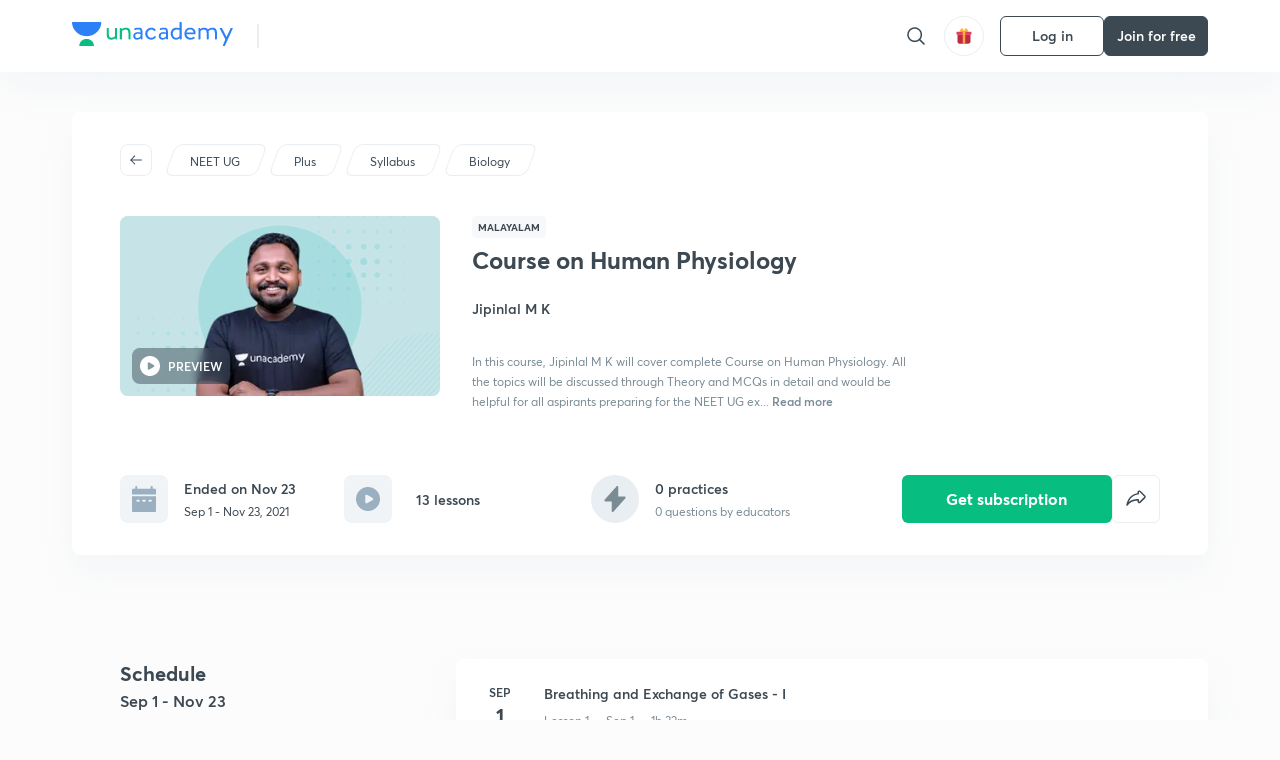

--- FILE ---
content_type: text/html; charset=utf-8
request_url: https://unacademy.com/course/human-physiology-16/H27T4VYG
body_size: 49889
content:
<!DOCTYPE html><html lang="en"><head><meta charSet="utf-8"/><meta name="viewport" content="width=device-width, initial-scale=1.0"/><style>:root{
      --filter: 0;
      --theme: light;
      --color-opacity: 1;

      --color-base-0: #FCFCFC;
      --color-base-1: #FFFFFF;
      --color-base-light-0: #F7F9FB;
      --color-base-light-0-secondary: #F7F9FB;
      --color-base-fill: #3C4852;

      --color-text-primary: #3C4852;
      --color-text-secondary: #7A8B94;
      --color-text-tertiary: #FFFFFF;
      --color-text-secondary-light: #A6B3BA;
      --color-text-primary-light: #7A8B94;

      --color-shadow: rgba(233, 238, 242, 0.4);
      --color-shadow2: rgba(221, 230, 237, 0.4);
      --color-overlay: rgba(0, 0, 0, 0.5);
      --color-divider: #E9EEF2;
      --color-divider-secondary: #F0F4F7;
      --color-divider-tertiary: #3C4852;

      --color-primary-focus: #1E2429;
      --color-green-focus: #00965;
      --color-red-border-focus: #FEF5F5;
      --color-red-fill-focus: #C53D3D;
      --color-background:#FFF4E5;
      --color-progress-grey: #636D75;
      --color-progress-grey-secondary: #8A9197;
      --color-progress-base: #B1B6BA;
      --color-progress-base-secondary: #D8DADC;
      --color-purple: #E5E1FF;
      --color-purple-dark: #7F6EFC;
      --color-progress-base-primary: #000000;
      --color-purple-secondary: rgba(152, 117, 255, 0.1);
      --color-grey-background: #595959;

      --color-orange-1: #FFF5E5;

      --color-brown-1: #522C2C;
      --color-brown-2: #522C2C;
      --color-brown-3:  #A46840;

      --color-violet-1: #F7F9FB;
      --color-violet-2: #6B6D9C;

      --color-yellow-1: #B2863B;

      --color-blue-1: #45889F;

      --color-educator-bg: #F4F4F4;

      --color-accent-blue: #2d81f7;

      --color-red-1:#D84141;
      
      --color-red-2:#FFD8D8;

      --color-green-2: #08BD80;

      --color-grey-1: #e6e6e6;

      --color-blue-bg:rgba(45, 129, 247, 0.1);

      --color-blue-text: #086FFF;
    
      --color-bg-yellow: #FFFBEE;

       --color-brown-title: #905318;

      --color-green-bg: rgba(8, 189, 128, 0.1);

      --color-green-focus: rgba(0, 153, 101, 1);

      ;
  --color-i-white: #FFFFFF;
  --color-i-gray-93: #ABC9C7;
  --color-i-gray-94: #B9DFDC;
  --color-i-gray-95: #CADDDC;
  --color-i-gray-96: #DCEFED;
  --color-i-gray-97: #D8E6E5;
  --color-i-gray-98: #F3F5F7;
  --color-i-gray-99: #FCFCFC;
  --color-i-white-99: #EBF6F5;
  --color-i-green-99: #8DCCC5;
  --color-i-all-black: #000000;
  --color-i-pitch-black: #000000;
  --color-i-light-gray: #FCFCFCF;
  --color-i-white-v2: #8698a6;
  --color-i-white-v3: #FEFEFE;
  --color-i-gray: #627984;
  --color-i-gray-2: #CACACA;
  --color-i-gray-v2: #F0F4F7;
  --color-i-light-green: #E6F8F2;
  --color-i-light-orange: #FFEBCE;
  --color-i-light-red: #FFDAE1;
  --color-i-light-blue: #E5EDFA;
  --color-i-transparent-blue: #EAF2FE;
  --color-i-violet: #BA61D4;
  --color-i-vanilla: #F08FB4;
  --color-i-black: #3C4852;
  --color-i-black-light-25: rgba(60, 72, 82, 0.3);
  --color-i-dark-gray: #333333;
  --color-i-golden: #FFF7E8;
  --color-i-dark-gray-blue: #364049;
  
  --color-i-green: #08bd80;
  --color-i-green-light: rgba(8, 189, 128, 0.10);
  --color-i-green-focus: #009965;
  --color-i-blue: #2d81f7;
  --color-i-red: #eb5757;
  --color-i-red-light: rgba(235, 87, 87, 0.05);
  --color-i-red-focus: #C53D3D;
  --color-i-orange: #FFAD3B;
  

  --color-i-icon-gold: #F4D978;
  --color-i-icon-timer-gold: #D2B85A;
  --color-i-icon-butter: #DABC4C;
  --color-i-icon-butter-light: #FFE1BE52;
  --color-i-icon-black: #222222;
  --color-i-icon-dark-base: #2A2B2D;
  --color-i-icon-dark-header: #0909095c;
  --color-i-icon-dark-primary: #101010;
  --color-i-icon-dark-primary-transparent: #101010F2;
  --color-i-icon-light-hover: #2e2e2e;
  --color-i-icon-shadow: #3b3838bf;
  --color-i-icon-dark: #181919;
  --color-i-icon-dark-button: #242526;
  --color-i-icon-dark-secondary: #A2A0A2;
  --color-i-icon-dark-tertiary: #121212;
  --color-i-icon-dark-supporting: #424244;
  --color-i-icon-dark-supporting-secondary: #151515;
  --color-i-icon-light-tertiary: #F4F4F3;
  --color-i-icon-tacha: #CDB660;
  --color-i-icon-loader: #9098A3BF;
  --color-i-icon-progress: #FCFCFC30;
  --color-i-icon-overlay: #080808f2;
  --color-i-icon-gradient-1: #AA823D;
  --color-i-icon-gradient-2: #EFE288;
  --color-i-icon-gradient-3: #D1B85A;
  --color-i-icons-gradient: linear-gradient(261.69deg, #AA823D -0.19%, #EFE288 59.57%, #D1B85A 85.24%);
  --color-i-icons-skeleton-gradient: linear-gradient(90deg, rgba(0, 0, 0, 0),rgba(69, 64, 64, 0.23), rgba(0, 0, 0, 0));
  --color-i-icon-divider: #2A2B2D;
  --color-i-icon-base-fill: #F8F8F8;
  --color-i-icon-light-border: #2a2b2d6b;

  --color-i-accent-green: #08bd80;

  --color-i-text-black: #808080;
  --color-i-test: #4BB0D0;
  --color-i-combat: #2D81F7;
  --color-i-lmp: #5054cf;
  --color-i-silver: #837D8A;
  --color-i-light-silver: #E9E5EE;
  --color-i-divider: #e9eef2;
  --color-i-class: rgba(80, 84, 207, 0.15);
  --color-i-notes: rgba(255, 148, 115, 0.15);
  --color-i-practice: rgba(25, 154, 162, 0.15);
  --color-i-test-pink: rgba(234, 90, 143, 0.15);
  --color-i-combat-blue: rgba(60, 127, 250, 0.15);
  --color-i-white-transparent: rgba(252, 252, 252, 0.843);
  --color-i-winter-logo-blue: #003c8f;

  --color-i-facebook: #3B5998;
  --color-i-twitter: #00ACEE;
  --color-i-linkedIn: #0072B1;

  --color-i-light-gray: #FCFCFCF;
  --color-i-white-v2: #8698a6;
  --color-i-gray: #627984;
  --color-i-gray-v2: #F0F4F7;
  --color-i-gray-1: #a0a0a0;
  --color-i-gray-2: #c4c4c4;
  --color-i-gray-3: #9AAFBF;
  --color-i-gray-4: #EAEDF4;
  --color-i-gray-5: #D4DCE2;
  --color-i-gray-6: #F3F9FE;
  --color-i-gray-7: #F7F9FA;
  --color-i-gray-8: #94a8b3;
  --color-i-gray-9: #F4F4F3;
  --color-i-gray-10: #f8fafd;
  --color-i-gray-11: #DEE6EB;
  --color-i-gray-12: #828282;
  --color-i-gray-13: #7A8B94;
  --color-i-gray-14: #dde6ed;
  --color-i-gray-15: #7893a7;
  --color-i-gray-16: #EEEEEE;
  --color-i-gray-17: #6d6c84;
  --color-i-gray-18: #636D75;
  --color-i-gray-19: #f4f4f4;
  --color-i-gray-20: #babac0;
  --color-i-gray-21: #a0a0a5;
  --color-i-gray-22: #f0f0f0;
  --color-i-gray-23: #6d6d6d;
  --color-i-gray-24: #a0a096;
  --color-i-gray-25: #bcc5c9;
  --color-i-gray-26: #e1e0e0;
  --color-i-gray-27: #ededed;
  --color-i-gray-light-25: rgba(188, 197, 201, 0.3);
  --color-i-gray-28: #f8f8f8;
  --color-i-gray-29: #eBeBe8;
  --color-i-gray-30: rgba(0, 0, 0, 0.7);
  --color-i-gray-31: #d9d9d9;
  --color-i-gray-32: rgba(134, 152, 166, 0.12);
  --color-i-gray-33: rgba(255, 173, 59, 0.12);
  --color-i-gray-34: rgba(255, 255, 255, 0.14);
  --color-i-gray-35: #ebebeb;
  --color-i-gray-36: #f5f8fc;
  --color-i-gray-37: rgba(233, 238, 242, 0);
  --color-i-gray-38: #8B8B8B;
  --color-i-gray-39: #849295;
  --color-i-gray-40: #54748C;
  --color-i-gray-41: #f5f5f5;
  --color-i-gray-42: #8FA3B2;

  --color-i-violet-1: #7b8ab5;
  --color-i-violet-2: #493aaf;
  --color-i-violet-3: #ebe8ff;
  --color-i-violet-4: #5054CF;
  --color-i-violet-5: #4939ad;
  --color-i-violet-6: #eae7fa;
  --color-i-violet-7: #7b8ab5;
  --color-i-violet-8: #162e6d;
  --color-i-violet-9: #5754DB;
  --color-i-violet-10: #7D57EB;
  --color-i-violet-11: #F4F1FF;
  --color-i-violet-12: #7260E0;
  --color-i-violet-13: #9762f6;
  --color-i-violet-14: #8873FF;
  --color-i-violet-15: #9875FF;
  --color-i-violet-16: #070D1E;
  --color-i-violet-light: #B3C6F2;
  --color-i-violet-dark: #00154a;
  --color-i-violet-dark-1: #f7f9fb;
  --color-i-violet-light-1: #1f3262;
  --color-i-violet-17: #EDDEFF;
  --color-i-violet-18: #4B138F;
  --color-i-violet-19: #5816A9;
  --color-i-violet-20: #DFDEFF;
  --color-i-violet-21: #3B077A;
  --color-i-violet-22: #071437;
  --color-i-voilet-23: #745ae3;
  --color-i-voilet-24: rgba(45, 129, 247, 0.07);
  --color-i-voilet-25: #7B2C57;


  --color-i-blue: #2d81f7;
  --color-i-blue-1: #a9d4ff;
  --color-i-blue-2: #76baff;
  --color-i-blue-3: #1087ff;
  --color-i-blue-4: #1380d0;
  --color-i-blue-5: #e8f1ff;
  --color-i-blue-6: #f7faff;
  --color-i-blue-7: #3878D4;
  --color-i-blue-8: rgba(150, 194, 255, 0.8);
  --color-i-blue-9: #81b5ff;
  --color-i-blue-10: #f1f9ff;
  --color-i-blue-11: #f2f7fa;
  --color-i-blue-12: #54A4FF;
  --color-i-blue-13: rgba(229, 244, 255, 0.44);
  --color-i-blue-14: #eaf2fe;
  --color-i-blue-15: #eef6ff;
  --color-i-blue-16: #10A5D4;
  --color-i-blue-17: #5F8CF3;
  --color-i-blue-18: #408cf7;
  --color-i-blue-19: #1c76f3;
  --color-i-blue-20: #46BBE7;
  --color-i-blue-21: #0078d7;
  --color-i-blue-22: #f2f8ff;
  --color-i-blue-23: #086FFF;
  --color-i-blue-24: #20496b;
  --color-i-blue-25: #49BBDE;
  --color-i-blue-26: #ECF4FE;
  --color-i-blue-27: rgba(45, 129, 247, 0.1);
  --color-i-blue-28 : #d2e4fe;
  --color-i-blue-29 : #116ae8;
  --color-i-blue-30 : #CEE4FF;
  --color-i-blue-31 : #073D7F;
  --color-i-blue-32: #C2D8F3;
  --color-i-blue-33: #4A74BE;
  --color-i-blue-34: #3CAAEB;
  --color-i-blue-35 : #57b4f8;
  --color-i-blue-36: #C3D5E3;
  --color-i-blue-37: #E9F2FF;
  --color-i-blue-38: #209AB5;
  --color-i-blue-39: #069AB8;
  --color-i-blue-40: #3F51b5;
  --color-i-blue-41: #f8f8ff;
  --color-i-blue-42: rgba(32, 159, 177, 0.1);
  --color-i-blue-43: #004D81;
  --color-i-blue-44: #0D1837;
  --color-i-blue-45: #0D4491;
  --color-i-blue-46: #5873FF;
  --color-i-blue-47: #2d81f71a;
  --color-i-blue-48: #E6F0FE;

  --color-i-orange-1: #FFAD3B;
  --color-i-orange-2: #F19731;
  --color-i-orange-3: #FFEBCE;
  --color-i-orange-4: #ffeed7;
  --color-i-orange-5: #ffdc96;
  --color-i-orange-6: #fff0d0;
  --color-i-orange-7: #fff6e2;
  --color-i-orange-8: #fae3bd;
  --color-i-orange-9: #ffedd3;
  --color-i-orange-10: #fffbeb;
  --color-i-orange-11: #FFB800;
  --color-i-orange-12: #FDD0A8;
  --color-i-orange-13: #FFAA00;
  --color-i-orange-14: #FFF7EC;
  --color-i-orange-15: #EBD3A7;
  --color-i-orange-16: rgba(255, 173, 59, 0.12);
  --color-i-orange-17: rgba(233, 149, 23, 0.1);
  --color-i-orange-18: #FFF9F0;
  --color-i-orange-19: #FFF0DE;
  --color-i-orange-20: #F4D199;
  --color-i-orange-21: #FFF6EA;
  --color-i-orange-22: #ff9502;
  --color-i-orange-23: #833D0F;
  --color-i-orange-24: #FDC473CC;

  
  --color-i-yellow-1: #F1C119;
  --color-i-yellow-2: #FFE294;
  --color-i-yellow-3: #fff2d7;
  --color-i-yellow-4: #FDB858;
  --color-i-yellow-5: #FF9706;
  --color-i-yellow-6: #FFF3C9;
  --color-i-yellow-7: #CBA678;
  --color-i-yellow-8: #FCF8E7;
  --color-i-yellow-9: #fffefc;
  --color-i-yellow-10: #E79422;
  --color-i-yellow-13: #FFDA7C;
  --color-i-yellow-14: #F1B334;
  

  --color-i-pink-1: #fdeeee;
  --color-i-pink-2: #FFDAE1;
  --color-i-pink-3: #ffcdcd;
  --color-i-pink-4: #fe7b7c;
  --color-i-pink-5: #FFF4F4;
  --color-i-pink-6: #FDEFEF;
  --color-i-pink-7: #ff8080;


  --color-i-red-focus: #C53D3D;
  --color-i-red: #eb5757;
  --color-i-red-1: #F67474;
  --color-i-red-2: #EA6060;
  --color-i-red-3: #EB5757;
  --color-i-red-4:  #EB57571A;

  --color-i-brown-1: #B67245;
  --color-i-brown-2: #905318;
  --color-i-brown-3: #ab8355;
  --color-i-brown-4: #6C2A18;
  --color-i-brown-5: #6C520B;
  --color-i-brown-6: rgba(255, 173, 59, 0.2);
  --color-i-brown-7: #522C2C;
  --color-i-brown-8: #5D3402;
  --color-i-brown-9: #594602;
  --color-i-brown-10: #93550A;
  --color-i-brown-11: #885626;
  --color-i-brown-12: rgba(255, 173, 59, 0.1);
  --color-i-brown-13:  #DE7800;
  --color-i-brown-14: #CD691E;


  --color-i-turquoise-1: #21C5C6;
  --color-i-turquoise-2: #17AEB5;
  --color-i-turquoise-3: #a9f4fc;
  --color-i-turquoise-4: #199AA2;
  --color-i-turquoise-5: #01BCDB;
  --color-i-turquoise-6: #1FC1C1;

  --color-i-light-green: #E6F8F2;
  --color-i-green: #08bd80;
  --color-i-green-focus: #009965;
  --color-i-accent-green: #08bd80;
  --color-i-quiz: #04AA82;
  --color-i-green-1: #eefff7;
  --color-i-green-2: #cdfbe5;
  --color-i-green-3: #93B112;
  --color-i-green-4: #079364;
  --color-i-green-5: #62DBB2;
  --color-i-green-6: #E3F5EF;
  --color-i-green-7: #01B196;
  --color-i-green-8: #199AA2;
  --color-i-green-9: #1CC18A;
  --color-i-green-10: #E7F9F3;
  --color-i-green-11: #44A182;
  --color-i-green-12: rgba(8, 189, 128, 0.1);
  --color-i-green-13: #CAFFFF;
  --color-i-green-14: #086969;
  --color-i-green-15: #D5FFEB;
  --color-i-green-16: #00312A;
  --color-i-green-17: #008E7E;
  --color-i-green-18: #0099651A;

  --color-i-pitch-black: #000000;
  --color-i-black-1: #202022;
  --color-i-black-2: #0b1a3e;
  --color-i-black-3: #1f2432;
  --color-i-black-4: #071128;
  --color-i-black-5: #2c2c2e;
  --color-i-black-6: rgba(11, 11, 11, 0.4);
  --color-i-black-7: #2C3236;
  --color-i-black-8: #404040;
  --color-i-black-9: #01100D;
  --color-i-black-10: #00000080;

  --color-i-gold-1: #FED05C;
  --color-i-gold-2: #FDF5E4;
  --color-i-gold-3: #FFE6B2;
  --color-i-gold-4: #FFF8E0;

  --color-i-silver-1: #F8FBFD;
  --color-i-silver-2: #E2EDF4;

  --color-i-highlight: #FFEEC4;
  --color-i-current-highlight: #FBD39B;
  --color-i-yellow-11: #fffaf3;
  --color-i-yellow-12: #fef4e6;
  --color-i-orange-light: #FFAD3B;
  --color-i-orange-streaks: #FFB54E;
  --color-i-orange-dark: #f99d47;
  --color-i-blue-streaks: #34A4FF;

  --color-rank-pill-1: #B2863B;
  --color-rank-pill-2: #45889F;
  --color-rank-pill-3: #A46840;
  --color-rank-pill-4: #6B6D9C;

  --color-accent-blue: #2d81f7;

  --color-red-1:#D84141;
      
  --color-red-2:#FFD8D8;

  --color-green-2: #08BD80;

  --color-grey-1: #e6e6e6;

}</style><link rel="preload" as="image" imageSrcSet="https://static.uacdn.net/production/_next/static/images/giftHomePage.svg?q=75&amp;auto=format%2Ccompress&amp;w=32 1x, https://static.uacdn.net/production/_next/static/images/giftHomePage.svg?q=75&amp;auto=format%2Ccompress&amp;w=48 2x"/><meta name="twitter:card" content="summary"/><meta name="twitter:creator" content="@unacademy"/><meta property="og:type" content="website"/><meta property="og:image:width" content="800"/><meta property="og:image:height" content="600"/><meta property="og:site_name" content="Unacademy"/><meta property="theme-color" content="FFA500"/><meta property="twitter:app:id:iphone" content="1342565069"/><meta property="twitter:app:id:ipad" content="1342565069"/><meta property="twitter:app:id:googleplay" content="4976430399163977061"/><meta property="twitter:app:url:iphone" content="medium://p/9fd506428204"/><meta property="twitter:app:name:iphone" content="Unacademy IOS"/><meta property="al:ios:app_name" content="Unacademy IOS"/><meta property="al:ios:app_store_id" content="1342565069"/><meta property="al:ios:url" content="medium://p/9fd506428204"/><meta property="al:android:package" content="com.unacademyapp"/><meta property="al:android:url" content="unacademy://goal/ssc-exams/VLEMN/free"/><meta property="al:android:app_name" content="Unacademy Android"/><meta name="robots" content="index,follow"/><meta name="googlebot" content="index,follow"/><meta property="og:url" content="https://unacademy.com/course/human-physiology-16/H27T4VYG"/><meta property="og:image" content="https://static.uacdn.net/thumbnail/course/v2/E216273F-1D86-4002-9750-C93F7D3E0241_special_class.png?q=100&amp;w=512"/><title>NEET UG - Course on Human Physiology by Unacademy</title><meta property="og:title" content="NEET UG - Course on Human Physiology by Unacademy"/><meta name="description" content="Enrol for NEET UG Course on Human Physiology conducted by Jipinlal M K on Unacademy. The course is taught in Malayalam."/><meta property="og:description" content="Enrol for NEET UG Course on Human Physiology conducted by Jipinlal M K on Unacademy. The course is taught in Malayalam."/><link rel="canonical" href="https://unacademy.com/course/human-physiology-16/H27T4VYG"/><script type="application/ld+json">{"@context":"https:\/\/schema.org\/","@graph":[{"@context":"https:\/\/schema.org\/","@type":"Course","image":"https:\/\/static.uacdn.net\/thumbnail\/course\/v2\/E216273F-1D86-4002-9750-C93F7D3E0241_special_class.png?q=100&w=512","courseCode":"H27T4VYG","accessMode":["auditory","visual"],"url":"https:\/\/unacademy.com\/course\/course-on-human-physiology\/H27T4VYG","thumbnailUrl":"https:\/\/static.uacdn.net\/thumbnail\/course\/v2\/E216273F-1D86-4002-9750-C93F7D3E0241_special_class.png?q=100&w=512","provider":{"@type":"Organization","name":"Jipinlal M K","sameAs":"https:\/\/unacademy.com\/@unacademy-user-MQLP5TDDJ6O1"},"about":{"name":"Biology"},"audience":{"audienceType":["Anyone Prepearing for NEET UG"],"@type":"Audience"},"name":"Course on Human Physiology","inLanguage":"Malayalam","publisher":{"@type":"Organization","name":"Unacademy","sameAs":"https:\/\/unacademy.com\/"},"description":"In this course, Jipinlal M K will cover complete Course on Human Physiology. All the topics will be discussed through Theory and MCQs in detail and would be helpful for all aspirants preparing for the NEET UG exam. Learners at any stage of their preparation would be benefited from the course. The course will be taught in Hindi and notes will be provided in English.","@id":"https:\/\/unacademy.com\/course\/course-on-human-physiology\/H27T4VYG","creator":[{"@type":"Person","name":"Jipinlal M K"}],"isAccessibleForFree":"http:\/\/schema.org\/False","hasCourseInstance":[{"@type":"CourseInstance","courseMode":["Online","Distance Learning"],"startDate":"2021-09-1"}]},{"@context":"https:\/\/schema.org\/","@type":"BreadcrumbList","itemListElement":[{"@type":"ListItem","position":1,"name":"Explore","item":"https:\/\/unacademy.com\/explore"},{"@type":"ListItem","position":2,"name":"NEET UG","item":"https:\/\/unacademy.com\/goal\/neet-ug\/YOTUH"},{"@type":"ListItem","position":3,"name":"Course on Human Physiology","item":"https:\/\/unacademy.com\/course\/course-on-human-physiology\/H27T4VYG"}]}]}</script><link rel="preload" as="image" imageSrcSet="https://static.uacdn.net/thumbnail/course/v2/E216273F-1D86-4002-9750-C93F7D3E0241_special_class.png?q=75&amp;w=384&amp;auto=format%2Ccompress 1x, https://static.uacdn.net/thumbnail/course/v2/E216273F-1D86-4002-9750-C93F7D3E0241_special_class.png?q=75&amp;w=640&amp;auto=format%2Ccompress 2x"/><link rel="preload" as="image" imageSrcSet="https://static.uacdn.net/production/_next/static/images/logo.svg?q=75&amp;auto=format%2Ccompress&amp;w=256 1x, https://static.uacdn.net/production/_next/static/images/logo.svg?q=75&amp;auto=format%2Ccompress&amp;w=384 2x"/><meta name="next-head-count" content="34"/><link rel="shortcut icon" href="https://static.uacdn.net/production/_next/static/favicon.ico"/><meta name="theme-color" content="#3C4852"/><link rel="manifest" href="/static/manifest.json" crossorigin="use-credentials"/><meta name="mobile-web-app-capable" content="yes"/><meta name="apple-mobile-web-app-capable" content="yes"/><meta name="application-name" content="Unacademy"/><meta name="apple-mobile-web-app-title" content="Unacademy"/><meta property="og:logo" content="https://static.uacdn.net/production/_next/static/icons/icon-72x72.png"/><meta property="og:logo" content="https://static.uacdn.net/production/_next/static/icons/icon-96x96.png"/><meta property="og:logo" content="https://static.uacdn.net/production/_next/static/icons/icon-128x128.png"/><meta property="og:logo" content="https://static.uacdn.net/production/_next/static/icons/icon-144x144.png"/><meta property="og:logo" content="https://static.uacdn.net/production/_next/static/icons/icon-152x152.png"/><meta property="og:logo" content="https://static.uacdn.net/production/_next/static/icons/icon-192x192.png"/><meta property="og:logo" content="https://static.uacdn.net/production/_next/static/icons/icon-384x384.png"/><meta property="og:logo" content="https://static.uacdn.net/production/_next/static/icons/icon-512x512.png"/><link rel="apple-touch-icon" href="https://static.uacdn.net/production/_next/static/icons/icon-192x192.png"/><meta name="msapplication-starturl" content="/"/><link rel="preconnect" href="https://static.uacdn.net" crossorigin="true"/><link rel="preconnect" href="https://errors3.unacademy.com/" crossorigin="true"/><link rel="dns-prefetch" href="https://www.google-analytics.com" crossorigin="true"/><script async="" src="https://www.googletagmanager.com/gtag/js?id=GTM-5F85XTW"></script><script>
            window.dataLayer = window.dataLayer || [];
            function gtag(){dataLayer.push(arguments);}
            gtag('js', new Date());
            gtag('config', 'GTM-5F85XTW', {
              page_path: window.location.pathname,
            });
          </script><noscript data-n-css=""></noscript><script defer="" nomodule="" src="https://static.uacdn.net/production/_next/static/chunks/polyfills-c67a75d1b6f99dc8.js"></script><script data-partytown-config="">
            partytown = {
              lib: "https://static.uacdn.net/production/_next/static/~partytown/"
            };
          </script><script data-partytown="">!(function(w,p,f,c){c=w[p]=w[p]||{};c[f]=(c[f]||[])})(window,'partytown','forward');/* Partytown 0.7.5 - MIT builder.io */
!function(t,e,n,i,r,o,a,d,s,c,p,l){function u(){l||(l=1,"/"==(a=(o.lib||"/~partytown/")+(o.debug?"debug/":""))[0]&&(s=e.querySelectorAll('script[type="text/partytown"]'),i!=t?i.dispatchEvent(new CustomEvent("pt1",{detail:t})):(d=setTimeout(f,1e4),e.addEventListener("pt0",w),r?h(1):n.serviceWorker?n.serviceWorker.register(a+(o.swPath||"partytown-sw.js"),{scope:a}).then((function(t){t.active?h():t.installing&&t.installing.addEventListener("statechange",(function(t){"activated"==t.target.state&&h()}))}),console.error):f())))}function h(t){c=e.createElement(t?"script":"iframe"),t||(c.setAttribute("style","display:block;width:0;height:0;border:0;visibility:hidden"),c.setAttribute("aria-hidden",!0)),c.src=a+"partytown-"+(t?"atomics.js?v=0.7.5":"sandbox-sw.html?"+Date.now()),e.body.appendChild(c)}function f(n,r){for(w(),i==t&&(o.forward||[]).map((function(e){delete t[e.split(".")[0]]})),n=0;n<s.length;n++)(r=e.createElement("script")).innerHTML=s[n].innerHTML,e.head.appendChild(r);c&&c.parentNode.removeChild(c)}function w(){clearTimeout(d)}o=t.partytown||{},i==t&&(o.forward||[]).map((function(e){p=t,e.split(".").map((function(e,n,i){p=p[i[n]]=n+1<i.length?"push"==i[n+1]?[]:p[i[n]]||{}:function(){(t._ptf=t._ptf||[]).push(i,arguments)}}))})),"complete"==e.readyState?u():(t.addEventListener("DOMContentLoaded",u),t.addEventListener("load",u))}(window,document,navigator,top,window.crossOriginIsolated);</script><script id="gtm-script" type="text/partytown" data-nscript="worker">
            (function(w,d,s,l,i){w[l]=w[l]||[];w[l].push({'gtm.start':
            new Date().getTime(),event:'gtm.js'});var f=d.getElementsByTagName(s)[0],
            j=d.createElement(s),dl=l!='dataLayer'?'&l='+l:'';j.async=true;j.src=
            'https://www.googletagmanager.com/gtm.js?id='+i+dl;f.parentNode.insertBefore(j,f);
            })(window,document,'script','dataLayer', 'GTM-5F85XTW');
          </script><script id="appsflyer-onelink" src="https://static.uacdn.net/production/_next/static/onelink-smart-script-V2.js" type="text/javascript" defer="" data-nscript="beforeInteractive"></script><script src="https://static.uacdn.net/production/_next/static/chunks/webpack-38c9b5ca86b23b02.js" defer=""></script><script src="https://static.uacdn.net/production/_next/static/chunks/framework-a276e7e779152ce1.js" defer=""></script><script src="https://static.uacdn.net/production/_next/static/chunks/main-dcb22855a541aa7b.js" defer=""></script><script src="https://static.uacdn.net/production/_next/static/chunks/pages/_app-43b6b29c0f2b201c.js" defer=""></script><script src="https://static.uacdn.net/production/_next/static/chunks/29107295-e58449d2aa441628.js" defer=""></script><script src="https://static.uacdn.net/production/_next/static/chunks/35303-0dc2cd0f75d6182a.js" defer=""></script><script src="https://static.uacdn.net/production/_next/static/chunks/5566-7c63988a5b741702.js" defer=""></script><script src="https://static.uacdn.net/production/_next/static/chunks/82492-c3b8df39b65cc4fc.js" defer=""></script><script src="https://static.uacdn.net/production/_next/static/chunks/2185-515a773abe8a6bea.js" defer=""></script><script src="https://static.uacdn.net/production/_next/static/chunks/36688-955528e047729d4e.js" defer=""></script><script src="https://static.uacdn.net/production/_next/static/chunks/89755-1a9999752ce09eac.js" defer=""></script><script src="https://static.uacdn.net/production/_next/static/chunks/50361-2e4664fde80d339a.js" defer=""></script><script src="https://static.uacdn.net/production/_next/static/chunks/13025-322410a968151173.js" defer=""></script><script src="https://static.uacdn.net/production/_next/static/chunks/35002-3cf387de2026a8da.js" defer=""></script><script src="https://static.uacdn.net/production/_next/static/chunks/65127-69f753063dff5e09.js" defer=""></script><script src="https://static.uacdn.net/production/_next/static/chunks/19802-f805ed6562385c99.js" defer=""></script><script src="https://static.uacdn.net/production/_next/static/chunks/17321-af3b2419f8e1be95.js" defer=""></script><script src="https://static.uacdn.net/production/_next/static/chunks/868-f2054ee19048d5cd.js" defer=""></script><script src="https://static.uacdn.net/production/_next/static/chunks/21322-eca98eb8746461ff.js" defer=""></script><script src="https://static.uacdn.net/production/_next/static/chunks/74061-f204c619912d6ea7.js" defer=""></script><script src="https://static.uacdn.net/production/_next/static/chunks/79253-00dbf202a253334e.js" defer=""></script><script src="https://static.uacdn.net/production/_next/static/chunks/16766-e5543847612c149a.js" defer=""></script><script src="https://static.uacdn.net/production/_next/static/chunks/42298-4bfb405466abc490.js" defer=""></script><script src="https://static.uacdn.net/production/_next/static/chunks/43433-13730999ec18db9e.js" defer=""></script><script src="https://static.uacdn.net/production/_next/static/chunks/80555-7311568fd513fd02.js" defer=""></script><script src="https://static.uacdn.net/production/_next/static/chunks/43496-c03af9aefb777797.js" defer=""></script><script src="https://static.uacdn.net/production/_next/static/chunks/22858-4adfe309e11deb86.js" defer=""></script><script src="https://static.uacdn.net/production/_next/static/chunks/38185-78c278e7972877b3.js" defer=""></script><script src="https://static.uacdn.net/production/_next/static/chunks/23566-34f10111a4ce8cda.js" defer=""></script><script src="https://static.uacdn.net/production/_next/static/chunks/26013-0084bda2a6ff4ebd.js" defer=""></script><script src="https://static.uacdn.net/production/_next/static/chunks/57131-26b333bdb760cd2b.js" defer=""></script><script src="https://static.uacdn.net/production/_next/static/chunks/50618-ea95c7a2071db5a8.js" defer=""></script><script src="https://static.uacdn.net/production/_next/static/chunks/75948-faddf5ac85331de4.js" defer=""></script><script src="https://static.uacdn.net/production/_next/static/chunks/31274-bec28b78f53b3804.js" defer=""></script><script src="https://static.uacdn.net/production/_next/static/chunks/35535-62bd417c97a180cd.js" defer=""></script><script src="https://static.uacdn.net/production/_next/static/chunks/24194-3a8441767ea0a941.js" defer=""></script><script src="https://static.uacdn.net/production/_next/static/chunks/68794-bcabfab7673bb8f0.js" defer=""></script><script src="https://static.uacdn.net/production/_next/static/chunks/67396-69feacaeb65c3a9c.js" defer=""></script><script src="https://static.uacdn.net/production/_next/static/chunks/22234-8d312837670e815f.js" defer=""></script><script src="https://static.uacdn.net/production/_next/static/chunks/48958-a0773bdfed1f6d35.js" defer=""></script><script src="https://static.uacdn.net/production/_next/static/chunks/pages/course/%5Bslug%5D/%5BcourseUID%5D-89ad6c3c4d5dad7f.js" defer=""></script><script src="https://static.uacdn.net/production/_next/static/fTjE44Jtf-tXQ1XUoZzyT/_buildManifest.js" defer=""></script><script src="https://static.uacdn.net/production/_next/static/fTjE44Jtf-tXQ1XUoZzyT/_ssgManifest.js" defer=""></script><style id="jss-server-side">.MuiButtonBase-root {
  color: inherit;
  border: 0;
  cursor: pointer;
  margin: 0;
  display: inline-flex;
  outline: 0;
  padding: 0;
  position: relative;
  align-items: center;
  user-select: none;
  border-radius: 0;
  vertical-align: middle;
  -moz-appearance: none;
  justify-content: center;
  text-decoration: none;
  background-color: transparent;
  -webkit-appearance: none;
  -webkit-tap-highlight-color: transparent;
}
.MuiButtonBase-root::-moz-focus-inner {
  border-style: none;
}
.MuiButtonBase-root.Mui-disabled {
  cursor: default;
  pointer-events: none;
}
@media print {
  .MuiButtonBase-root {
    color-adjust: exact;
  }
}
  .MuiIconButton-root {
    flex: 0 0 auto;
    color: rgba(0, 0, 0, 0.54);
    padding: 12px;
    overflow: visible;
    font-size: 1.5rem;
    text-align: center;
    transition: background-color 150ms cubic-bezier(0.4, 0, 0.2, 1) 0ms;
    border-radius: 50%;
  }
  .MuiIconButton-root:hover {
    background-color: rgba(0, 0, 0, 0.04);
  }
  .MuiIconButton-root.Mui-disabled {
    color: rgba(0, 0, 0, 0.26);
    background-color: transparent;
  }
@media (hover: none) {
  .MuiIconButton-root:hover {
    background-color: transparent;
  }
}
  .MuiIconButton-edgeStart {
    margin-left: -12px;
  }
  .MuiIconButton-sizeSmall.MuiIconButton-edgeStart {
    margin-left: -3px;
  }
  .MuiIconButton-edgeEnd {
    margin-right: -12px;
  }
  .MuiIconButton-sizeSmall.MuiIconButton-edgeEnd {
    margin-right: -3px;
  }
  .MuiIconButton-colorInherit {
    color: inherit;
  }
  .MuiIconButton-colorPrimary {
    color: #3f51b5;
  }
  .MuiIconButton-colorPrimary:hover {
    background-color: rgba(63, 81, 181, 0.04);
  }
@media (hover: none) {
  .MuiIconButton-colorPrimary:hover {
    background-color: transparent;
  }
}
  .MuiIconButton-colorSecondary {
    color: #f50057;
  }
  .MuiIconButton-colorSecondary:hover {
    background-color: rgba(245, 0, 87, 0.04);
  }
@media (hover: none) {
  .MuiIconButton-colorSecondary:hover {
    background-color: transparent;
  }
}
  .MuiIconButton-sizeSmall {
    padding: 3px;
    font-size: 1.125rem;
  }
  .MuiIconButton-label {
    width: 100%;
    display: flex;
    align-items: inherit;
    justify-content: inherit;
  }
  .MuiButton-root {
    color: rgba(0, 0, 0, 0.87);
    padding: 6px 16px;
    font-size: 0.875rem;
    min-width: 64px;
    box-sizing: border-box;
    transition: background-color 250ms cubic-bezier(0.4, 0, 0.2, 1) 0ms,box-shadow 250ms cubic-bezier(0.4, 0, 0.2, 1) 0ms,border 250ms cubic-bezier(0.4, 0, 0.2, 1) 0ms;
    font-family: "Roboto", "Helvetica", "Arial", sans-serif;
    font-weight: 500;
    line-height: 1.75;
    border-radius: 4px;
    letter-spacing: 0.02857em;
    text-transform: uppercase;
  }
  .MuiButton-root:hover {
    text-decoration: none;
    background-color: rgba(0, 0, 0, 0.04);
  }
  .MuiButton-root.Mui-disabled {
    color: rgba(0, 0, 0, 0.26);
  }
@media (hover: none) {
  .MuiButton-root:hover {
    background-color: transparent;
  }
}
  .MuiButton-root:hover.Mui-disabled {
    background-color: transparent;
  }
  .MuiButton-label {
    width: 100%;
    display: inherit;
    align-items: inherit;
    justify-content: inherit;
  }
  .MuiButton-text {
    padding: 6px 8px;
  }
  .MuiButton-textPrimary {
    color: #3f51b5;
  }
  .MuiButton-textPrimary:hover {
    background-color: rgba(63, 81, 181, 0.04);
  }
@media (hover: none) {
  .MuiButton-textPrimary:hover {
    background-color: transparent;
  }
}
  .MuiButton-textSecondary {
    color: #f50057;
  }
  .MuiButton-textSecondary:hover {
    background-color: rgba(245, 0, 87, 0.04);
  }
@media (hover: none) {
  .MuiButton-textSecondary:hover {
    background-color: transparent;
  }
}
  .MuiButton-outlined {
    border: 1px solid rgba(0, 0, 0, 0.23);
    padding: 5px 15px;
  }
  .MuiButton-outlined.Mui-disabled {
    border: 1px solid rgba(0, 0, 0, 0.12);
  }
  .MuiButton-outlinedPrimary {
    color: #3f51b5;
    border: 1px solid rgba(63, 81, 181, 0.5);
  }
  .MuiButton-outlinedPrimary:hover {
    border: 1px solid #3f51b5;
    background-color: rgba(63, 81, 181, 0.04);
  }
@media (hover: none) {
  .MuiButton-outlinedPrimary:hover {
    background-color: transparent;
  }
}
  .MuiButton-outlinedSecondary {
    color: #f50057;
    border: 1px solid rgba(245, 0, 87, 0.5);
  }
  .MuiButton-outlinedSecondary:hover {
    border: 1px solid #f50057;
    background-color: rgba(245, 0, 87, 0.04);
  }
  .MuiButton-outlinedSecondary.Mui-disabled {
    border: 1px solid rgba(0, 0, 0, 0.26);
  }
@media (hover: none) {
  .MuiButton-outlinedSecondary:hover {
    background-color: transparent;
  }
}
  .MuiButton-contained {
    color: rgba(0, 0, 0, 0.87);
    box-shadow: 0px 3px 1px -2px rgba(0,0,0,0.2),0px 2px 2px 0px rgba(0,0,0,0.14),0px 1px 5px 0px rgba(0,0,0,0.12);
    background-color: #e0e0e0;
  }
  .MuiButton-contained:hover {
    box-shadow: 0px 2px 4px -1px rgba(0,0,0,0.2),0px 4px 5px 0px rgba(0,0,0,0.14),0px 1px 10px 0px rgba(0,0,0,0.12);
    background-color: #d5d5d5;
  }
  .MuiButton-contained.Mui-focusVisible {
    box-shadow: 0px 3px 5px -1px rgba(0,0,0,0.2),0px 6px 10px 0px rgba(0,0,0,0.14),0px 1px 18px 0px rgba(0,0,0,0.12);
  }
  .MuiButton-contained:active {
    box-shadow: 0px 5px 5px -3px rgba(0,0,0,0.2),0px 8px 10px 1px rgba(0,0,0,0.14),0px 3px 14px 2px rgba(0,0,0,0.12);
  }
  .MuiButton-contained.Mui-disabled {
    color: rgba(0, 0, 0, 0.26);
    box-shadow: none;
    background-color: rgba(0, 0, 0, 0.12);
  }
@media (hover: none) {
  .MuiButton-contained:hover {
    box-shadow: 0px 3px 1px -2px rgba(0,0,0,0.2),0px 2px 2px 0px rgba(0,0,0,0.14),0px 1px 5px 0px rgba(0,0,0,0.12);
    background-color: #e0e0e0;
  }
}
  .MuiButton-contained:hover.Mui-disabled {
    background-color: rgba(0, 0, 0, 0.12);
  }
  .MuiButton-containedPrimary {
    color: #fff;
    background-color: #3f51b5;
  }
  .MuiButton-containedPrimary:hover {
    background-color: #303f9f;
  }
@media (hover: none) {
  .MuiButton-containedPrimary:hover {
    background-color: #3f51b5;
  }
}
  .MuiButton-containedSecondary {
    color: #fff;
    background-color: #f50057;
  }
  .MuiButton-containedSecondary:hover {
    background-color: #c51162;
  }
@media (hover: none) {
  .MuiButton-containedSecondary:hover {
    background-color: #f50057;
  }
}
  .MuiButton-disableElevation {
    box-shadow: none;
  }
  .MuiButton-disableElevation:hover {
    box-shadow: none;
  }
  .MuiButton-disableElevation.Mui-focusVisible {
    box-shadow: none;
  }
  .MuiButton-disableElevation:active {
    box-shadow: none;
  }
  .MuiButton-disableElevation.Mui-disabled {
    box-shadow: none;
  }
  .MuiButton-colorInherit {
    color: inherit;
    border-color: currentColor;
  }
  .MuiButton-textSizeSmall {
    padding: 4px 5px;
    font-size: 0.8125rem;
  }
  .MuiButton-textSizeLarge {
    padding: 8px 11px;
    font-size: 0.9375rem;
  }
  .MuiButton-outlinedSizeSmall {
    padding: 3px 9px;
    font-size: 0.8125rem;
  }
  .MuiButton-outlinedSizeLarge {
    padding: 7px 21px;
    font-size: 0.9375rem;
  }
  .MuiButton-containedSizeSmall {
    padding: 4px 10px;
    font-size: 0.8125rem;
  }
  .MuiButton-containedSizeLarge {
    padding: 8px 22px;
    font-size: 0.9375rem;
  }
  .MuiButton-fullWidth {
    width: 100%;
  }
  .MuiButton-startIcon {
    display: inherit;
    margin-left: -4px;
    margin-right: 8px;
  }
  .MuiButton-startIcon.MuiButton-iconSizeSmall {
    margin-left: -2px;
  }
  .MuiButton-endIcon {
    display: inherit;
    margin-left: 8px;
    margin-right: -4px;
  }
  .MuiButton-endIcon.MuiButton-iconSizeSmall {
    margin-right: -2px;
  }
  .MuiButton-iconSizeSmall > *:first-child {
    font-size: 18px;
  }
  .MuiButton-iconSizeMedium > *:first-child {
    font-size: 20px;
  }
  .MuiButton-iconSizeLarge > *:first-child {
    font-size: 22px;
  }
@media print {
  .MuiDialog-root {
    position: absolute !important;
  }
}
  .MuiDialog-scrollPaper {
    display: flex;
    align-items: center;
    justify-content: center;
  }
  .MuiDialog-scrollBody {
    overflow-x: hidden;
    overflow-y: auto;
    text-align: center;
  }
  .MuiDialog-scrollBody:after {
    width: 0;
    height: 100%;
    content: "";
    display: inline-block;
    vertical-align: middle;
  }
  .MuiDialog-container {
    height: 100%;
    outline: 0;
  }
@media print {
  .MuiDialog-container {
    height: auto;
  }
}
  .MuiDialog-paper {
    margin: 32px;
    position: relative;
    overflow-y: auto;
  }
@media print {
  .MuiDialog-paper {
    box-shadow: none;
    overflow-y: visible;
  }
}
  .MuiDialog-paperScrollPaper {
    display: flex;
    max-height: calc(100% - 64px);
    flex-direction: column;
  }
  .MuiDialog-paperScrollBody {
    display: inline-block;
    text-align: left;
    vertical-align: middle;
  }
  .MuiDialog-paperWidthFalse {
    max-width: calc(100% - 64px);
  }
  .MuiDialog-paperWidthXs {
    max-width: 444px;
  }
@media (max-width:507.95px) {
  .MuiDialog-paperWidthXs.MuiDialog-paperScrollBody {
    max-width: calc(100% - 64px);
  }
}
  .MuiDialog-paperWidthSm {
    max-width: 600px;
  }
@media (max-width:663.95px) {
  .MuiDialog-paperWidthSm.MuiDialog-paperScrollBody {
    max-width: calc(100% - 64px);
  }
}
  .MuiDialog-paperWidthMd {
    max-width: 960px;
  }
@media (max-width:1023.95px) {
  .MuiDialog-paperWidthMd.MuiDialog-paperScrollBody {
    max-width: calc(100% - 64px);
  }
}
  .MuiDialog-paperWidthLg {
    max-width: 1280px;
  }
@media (max-width:1343.95px) {
  .MuiDialog-paperWidthLg.MuiDialog-paperScrollBody {
    max-width: calc(100% - 64px);
  }
}
  .MuiDialog-paperWidthXl {
    max-width: 1920px;
  }
@media (max-width:1983.95px) {
  .MuiDialog-paperWidthXl.MuiDialog-paperScrollBody {
    max-width: calc(100% - 64px);
  }
}
  .MuiDialog-paperFullWidth {
    width: calc(100% - 64px);
  }
  .MuiDialog-paperFullScreen {
    width: 100%;
    height: 100%;
    margin: 0;
    max-width: 100%;
    max-height: none;
    border-radius: 0;
  }
  .MuiDialog-paperFullScreen.MuiDialog-paperScrollBody {
    margin: 0;
    max-width: 100%;
  }
  .MuiDivider-root {
    border: none;
    height: 1px;
    margin: 0;
    flex-shrink: 0;
    background-color: rgba(0, 0, 0, 0.12);
  }
  .MuiDivider-absolute {
    left: 0;
    width: 100%;
    bottom: 0;
    position: absolute;
  }
  .MuiDivider-inset {
    margin-left: 72px;
  }
  .MuiDivider-light {
    background-color: rgba(0, 0, 0, 0.08);
  }
  .MuiDivider-middle {
    margin-left: 16px;
    margin-right: 16px;
  }
  .MuiDivider-vertical {
    width: 1px;
    height: 100%;
  }
  .MuiDivider-flexItem {
    height: auto;
    align-self: stretch;
  }
  .MuiDrawer-docked {
    flex: 0 0 auto;
  }
  .MuiDrawer-paper {
    top: 0;
    flex: 1 0 auto;
    height: 100%;
    display: flex;
    outline: 0;
    z-index: 1200;
    position: fixed;
    overflow-y: auto;
    flex-direction: column;
    -webkit-overflow-scrolling: touch;
  }
  .MuiDrawer-paperAnchorLeft {
    left: 0;
    right: auto;
  }
  .MuiDrawer-paperAnchorRight {
    left: auto;
    right: 0;
  }
  .MuiDrawer-paperAnchorTop {
    top: 0;
    left: 0;
    right: 0;
    bottom: auto;
    height: auto;
    max-height: 100%;
  }
  .MuiDrawer-paperAnchorBottom {
    top: auto;
    left: 0;
    right: 0;
    bottom: 0;
    height: auto;
    max-height: 100%;
  }
  .MuiDrawer-paperAnchorDockedLeft {
    border-right: 1px solid rgba(0, 0, 0, 0.12);
  }
  .MuiDrawer-paperAnchorDockedTop {
    border-bottom: 1px solid rgba(0, 0, 0, 0.12);
  }
  .MuiDrawer-paperAnchorDockedRight {
    border-left: 1px solid rgba(0, 0, 0, 0.12);
  }
  .MuiDrawer-paperAnchorDockedBottom {
    border-top: 1px solid rgba(0, 0, 0, 0.12);
  }
  .MuiPopover-paper {
    outline: 0;
    position: absolute;
    max-width: calc(100% - 32px);
    min-width: 16px;
    max-height: calc(100% - 32px);
    min-height: 16px;
    overflow-x: hidden;
    overflow-y: auto;
  }
  .MuiMenu-paper {
    max-height: calc(100% - 96px);
    -webkit-overflow-scrolling: touch;
  }
  .MuiMenu-list {
    outline: 0;
  }
  .MuiTooltip-popper {
    z-index: 1500;
    pointer-events: none;
  }
  .MuiTooltip-popperInteractive {
    pointer-events: auto;
  }
  .MuiTooltip-popperArrow[x-placement*="bottom"] .MuiTooltip-arrow {
    top: 0;
    left: 0;
    margin-top: -0.71em;
    margin-left: 4px;
    margin-right: 4px;
  }
  .MuiTooltip-popperArrow[x-placement*="top"] .MuiTooltip-arrow {
    left: 0;
    bottom: 0;
    margin-left: 4px;
    margin-right: 4px;
    margin-bottom: -0.71em;
  }
  .MuiTooltip-popperArrow[x-placement*="right"] .MuiTooltip-arrow {
    left: 0;
    width: 0.71em;
    height: 1em;
    margin-top: 4px;
    margin-left: -0.71em;
    margin-bottom: 4px;
  }
  .MuiTooltip-popperArrow[x-placement*="left"] .MuiTooltip-arrow {
    right: 0;
    width: 0.71em;
    height: 1em;
    margin-top: 4px;
    margin-right: -0.71em;
    margin-bottom: 4px;
  }
  .MuiTooltip-popperArrow[x-placement*="left"] .MuiTooltip-arrow::before {
    transform-origin: 0 0;
  }
  .MuiTooltip-popperArrow[x-placement*="right"] .MuiTooltip-arrow::before {
    transform-origin: 100% 100%;
  }
  .MuiTooltip-popperArrow[x-placement*="top"] .MuiTooltip-arrow::before {
    transform-origin: 100% 0;
  }
  .MuiTooltip-popperArrow[x-placement*="bottom"] .MuiTooltip-arrow::before {
    transform-origin: 0 100%;
  }
  .MuiTooltip-tooltip {
    color: #fff;
    padding: 4px 8px;
    font-size: 0.625rem;
    max-width: 300px;
    word-wrap: break-word;
    font-family: "Roboto", "Helvetica", "Arial", sans-serif;
    font-weight: 500;
    line-height: 1.4em;
    border-radius: 4px;
    background-color: rgba(97, 97, 97, 0.9);
  }
  .MuiTooltip-tooltipArrow {
    margin: 0;
    position: relative;
  }
  .MuiTooltip-arrow {
    color: rgba(97, 97, 97, 0.9);
    width: 1em;
    height: 0.71em;
    overflow: hidden;
    position: absolute;
    box-sizing: border-box;
  }
  .MuiTooltip-arrow::before {
    width: 100%;
    height: 100%;
    margin: auto;
    content: "";
    display: block;
    transform: rotate(45deg);
    background-color: currentColor;
  }
  .MuiTooltip-touch {
    padding: 8px 16px;
    font-size: 0.875rem;
    font-weight: 400;
    line-height: 1.14286em;
  }
  .MuiTooltip-tooltipPlacementLeft {
    margin: 0 24px ;
    transform-origin: right center;
  }
@media (min-width:600px) {
  .MuiTooltip-tooltipPlacementLeft {
    margin: 0 14px;
  }
}
  .MuiTooltip-tooltipPlacementRight {
    margin: 0 24px;
    transform-origin: left center;
  }
@media (min-width:600px) {
  .MuiTooltip-tooltipPlacementRight {
    margin: 0 14px;
  }
}
  .MuiTooltip-tooltipPlacementTop {
    margin: 24px 0;
    transform-origin: center bottom;
  }
@media (min-width:600px) {
  .MuiTooltip-tooltipPlacementTop {
    margin: 14px 0;
  }
}
  .MuiTooltip-tooltipPlacementBottom {
    margin: 24px 0;
    transform-origin: center top;
  }
@media (min-width:600px) {
  .MuiTooltip-tooltipPlacementBottom {
    margin: 14px 0;
  }
}</style><style id="material-ui-styles-begin"></style><style id="material-ui-styles-end"></style></head><script type="application/ld+json">{"@context":"https://schema.org","@type":"WebSite","name":"Unacademy","alternateName":"Unacademy","url":"https://unacademy.com/","potentialAction":{"@type":"SearchAction","target":"https://unacademy.com/search/{search_term_string}","query-input":"required name=search_term_string"}}</script><link type="application/opensearchdescription+xml" rel="search" href="/opensearch.xml"/><body><noscript><iframe title="gtm" src="https://www.googletagmanager.com/ns.html?id=GTM-5F85XTW" height="0" width="0" style="display:none;visibility:hidden"></iframe></noscript><div id="__next"><style data-emotion="css-global 191jpgc">.h1_variant{font-size:48px;font-weight:700;line-height:56px;letter-spacing:-0.01em;}@media screen and (max-width: 47.95em){.h1_variant{font-size:32px;line-height:40px;}}.h2_variant{font-size:32px;font-weight:700;line-height:40px;letter-spacing:-0.01em;}@media screen and (max-width: 47.95em){.h2_variant{font-size:24px;line-height:32px;letter-spacing:-0.005em;}}.h3_variant{font-size:24px;font-weight:700;line-height:32px;letter-spacing:-0.005em;}@media screen and (max-width: 47.95em){.h3_variant{font-size:20px;line-height:26px;}}.h4_variant{font-size:20px;font-weight:700;line-height:26px;letter-spacing:-0.005em;}.h5_variant{font-size:16px;font-weight:600;line-height:24px;letter-spacing:-0.005em;}.h6_variant{font-size:14px;font-weight:600;line-height:20px;letter-spacing:0em;}.p1_variant{font-size:16px;font-weight:400;line-height:24px;letter-spacing:0em;}.p2_variant{font-size:14px;font-weight:400;line-height:20px;letter-spacing:0em;}.p3_variant{font-size:12px;font-weight:400;line-height:16px;letter-spacing:0em;}</style><!--$!--><template data-dgst="DYNAMIC_SERVER_USAGE"></template><!--/$--><style data-emotion="css-global ta60ka">html{line-height:1.15;-webkit-text-size-adjust:100%;}body{margin:0;}main{display:block;}h1{font-size:2em;margin:0.67em 0;}hr{box-sizing:content-box;height:0;overflow:visible;}pre{font-family:monospace,monospace;font-size:1em;}a{background-color:transparent;}abbr[title]{border-bottom:none;-webkit-text-decoration:underline;text-decoration:underline;-webkit-text-decoration:underline dotted;text-decoration:underline dotted;}b,strong{font-weight:bolder;}code,kbd,samp{font-family:monospace,monospace;font-size:1em;}small{font-size:80%;}sub,sup{font-size:75%;line-height:0;position:relative;vertical-align:baseline;}sub{bottom:-0.25em;}sup{top:-0.5em;}img{border-style:none;}button,input,optgroup,select,textarea{font-family:inherit;font-size:100%;line-height:1.15;margin:0;}button,input{overflow:visible;}button,select{text-transform:none;}button,[type="button"],[type="reset"],[type="submit"]{-webkit-appearance:button;}button::-moz-focus-inner,[type="button"]::-moz-focus-inner,[type="reset"]::-moz-focus-inner,[type="submit"]::-moz-focus-inner{border-style:none;padding:0;}button:-moz-focusring,[type="button"]:-moz-focusring,[type="reset"]:-moz-focusring,[type="submit"]:-moz-focusring{outline:1px dotted ButtonText;}fieldset{padding:0.35em 0.75em 0.625em;}legend{box-sizing:border-box;color:inherit;display:table;max-width:100%;padding:0;white-space:normal;}progress{vertical-align:baseline;}textarea{overflow:auto;}[type="checkbox"],[type="radio"]{box-sizing:border-box;padding:0;}[type="number"]::-webkit-inner-spin-button,[type="number"]::-webkit-outer-spin-button{height:auto;}[type="search"]{-webkit-appearance:textfield;outline-offset:-2px;}[type="search"]::-webkit-search-decoration{-webkit-appearance:none;}::-webkit-file-upload-button{-webkit-appearance:button;font:inherit;}details{display:block;}summary{display:-webkit-box;display:-webkit-list-item;display:-ms-list-itembox;display:list-item;}template{display:none;}[hidden]{display:none;}body{background-color:var(--color-base-0);}#mobile-chat-container{box-shadow:0px 16px 32px 0px var(--color-shadow)!important;}.fa{font-family:FontAwesome,sans-serif!important;}*{text-rendering:optimizeLegibility;box-sizing:border-box;word-break:break-word;outline:none;-webkit-text-decoration:none;text-decoration:none;margin:0;-webkit-font-smoothing:antialiased;-moz-osx-font-smoothing:grayscale;font-family:-apple-system,BlinkMacSystemFont,sans-serif;overscroll-behavior:none;}::selection{color:var(--color-i-black);background:rgba(8,189,128,0.4);}</style><!--$!--><template data-dgst="DYNAMIC_SERVER_USAGE"></template><!--/$--><style data-emotion="css 19fdje3-Container-Container">.css-19fdje3-Container-Container{min-height:100vh;background-color:var(--color-base-0);min-width:100%;position:relative;}@media only screen and (max-width:70.95em){.css-19fdje3-Container-Container{min-width:0px;}}@media only screen and (max-width:47.95em){.css-19fdje3-Container-Container{width:100vw;}}</style><div class="css-19fdje3-Container-Container e1kplr10"><style data-emotion="css 19vkxk5-HeaderContainer-HeaderContainer">.css-19vkxk5-HeaderContainer-HeaderContainer{height:72px;width:100%;position:-webkit-sticky;position:sticky;top:0;z-index:3;background:var(--color-base-1);box-shadow:0px 16px 32px 0px var(--color-shadow);position:-webkit-sticky;position:sticky;height:72px;background-color:var(
      );}@media only screen and (max-width: 70.95em){.css-19vkxk5-HeaderContainer-HeaderContainer{height:72px;}}@media only screen and (max-width: 47.95em){.css-19vkxk5-HeaderContainer-HeaderContainer{box-shadow:inset 0px -1px 0px var(--color-shadow);display:block;width:100%;height:48px;background-color:var(
      --color-base-1    );}}</style><header class="css-19vkxk5-HeaderContainer-HeaderContainer e1tj955r0"><style data-emotion="css 1a8ua3a-HeaderParent-HeaderParent">.css-1a8ua3a-HeaderParent-HeaderParent{width:1136px;margin:auto;height:100%;position:relative;display:-webkit-box;display:-webkit-flex;display:-ms-flexbox;display:flex;-webkit-align-items:center;-webkit-box-align:center;-ms-flex-align:center;align-items:center;height:72px;}@media only screen and (max-width: 70.95em){.css-1a8ua3a-HeaderParent-HeaderParent{width:728px;}}@media only screen and (max-width: 70.95em){.css-1a8ua3a-HeaderParent-HeaderParent{width:100%;padding:0 16px;}}@media only screen and (max-width: 47.95em){.css-1a8ua3a-HeaderParent-HeaderParent{display:-webkit-box;display:-webkit-flex;display:-ms-flexbox;display:flex;width:100%;height:48px;padding:16px;-webkit-box-pack:justify;-webkit-justify-content:space-between;justify-content:space-between;}}</style><div class="css-1a8ua3a-HeaderParent-HeaderParent e1tj955r1"><style data-emotion="css og5byc-LogoContainer">@media only screen and (max-width: 47.95em){.css-og5byc-LogoContainer{margin-right:12px;}}</style><div class="css-og5byc-LogoContainer e1tj955r8"><style data-emotion="css wlp5yf-Link">.css-wlp5yf-Link{color:var(--color-text-primary);line-height:150%;font-size:12px;font-weight:normal;-webkit-align-self:center;-ms-flex-item-align:center;align-self:center;height:24px;grid-column:1/5;pointer-events:auto;}@media only screen and (max-width: 70.95em){.css-wlp5yf-Link{grid-column:1/2;}}</style><a class=" css-wlp5yf-Link e1l00lnb0" role="" href="/"><div class="css-snyffe-LogoContainer esxnkqx0"><style data-emotion="css s91c6y-RegularLogoWrapper">.css-s91c6y-RegularLogoWrapper{display:block;}@media only screen and (max-width: 70.95em){.css-s91c6y-RegularLogoWrapper{display:none;}}</style><div class="css-s91c6y-RegularLogoWrapper esxnkqx2"><style data-emotion="css 1uhi9gr-RegularLogo">.css-1uhi9gr-RegularLogo{width:161;}</style><style data-emotion="css v21f9n-StyledNextImage-RegularLogo">.css-v21f9n-StyledNextImage-RegularLogo{-webkit-user-drag:none;-webkit-user-select:none;-moz-user-select:none;-ms-user-select:none;user-select:none;width:161;}</style><img alt="Company Logo" data-analytics="global" srcSet="https://static.uacdn.net/production/_next/static/images/logo.svg?q=75&amp;auto=format%2Ccompress&amp;w=256 1x, https://static.uacdn.net/production/_next/static/images/logo.svg?q=75&amp;auto=format%2Ccompress&amp;w=384 2x" src="https://static.uacdn.net/production/_next/static/images/logo.svg?q=75&amp;auto=format%2Ccompress&amp;w=384" width="161" height="24" decoding="async" data-nimg="1" class=" esxnkqx3 css-v21f9n-StyledNextImage-RegularLogo e1n3w55p0" style="color:transparent"/></div><style data-emotion="css feihy8-MobileLogoWrapper">.css-feihy8-MobileLogoWrapper{display:none;}@media only screen and (max-width: 70.95em){.css-feihy8-MobileLogoWrapper{display:block;}}</style><div class="css-feihy8-MobileLogoWrapper esxnkqx4"><style data-emotion="css 178kjmk-StyledMobileLogo">.css-178kjmk-StyledMobileLogo{height:30;width:24;}</style><style data-emotion="css yiq8ot-StyledNextImage-StyledMobileLogo">.css-yiq8ot-StyledNextImage-StyledMobileLogo{-webkit-user-drag:none;-webkit-user-select:none;-moz-user-select:none;-ms-user-select:none;user-select:none;height:30;width:24;}</style><img alt="Company Logo" data-analytics="global" srcSet="https://static.uacdn.net/production/_next/static/images/Mobile-Logo.svg?q=75&amp;auto=format%2Ccompress&amp;w=32 1x, https://static.uacdn.net/production/_next/static/images/Mobile-Logo.svg?q=75&amp;auto=format%2Ccompress&amp;w=48 2x" src="https://static.uacdn.net/production/_next/static/images/Mobile-Logo.svg?q=75&amp;auto=format%2Ccompress&amp;w=48" width="24" height="30" decoding="async" data-nimg="1" class=" esxnkqx5 css-yiq8ot-StyledNextImage-StyledMobileLogo e1n3w55p0" loading="lazy" style="color:transparent"/></div></div></a></div><style data-emotion="css 1r5ajta-GoalSelectorWrapper">.css-1r5ajta-GoalSelectorWrapper{display:-webkit-box;display:-webkit-flex;display:-ms-flexbox;display:flex;-webkit-align-items:center;-webkit-box-align:center;-ms-flex-align:center;align-items:center;}@media only screen and (max-width: 47.95em){.css-1r5ajta-GoalSelectorWrapper{-webkit-flex:1;-ms-flex:1;flex:1;margin-right:8px;}.css-1r5ajta-GoalSelectorWrapper button{padding-left:0px;}}</style><div class="css-1r5ajta-GoalSelectorWrapper e1tj955r7"><style data-emotion="css 1s83svo-Divider-StyledDivider">.css-1s83svo-Divider-StyledDivider{background-color:var(--color-divider);background-color:var(
      );}.css-1s83svo-Divider-StyledDivider.MuiDivider-root{margin:0 24px;height:24px;width:2px;border-radius:2px;}@media only screen and (max-width: 47.95em){.css-1s83svo-Divider-StyledDivider{display:none;}}</style><hr class="MuiDivider-root css-1s83svo-Divider-StyledDivider e1tj955r2 MuiDivider-vertical"/><!--$!--><template data-dgst="DYNAMIC_SERVER_USAGE"></template><!--/$--></div><style data-emotion="css 1ho4wgv-RightContentWrapper">.css-1ho4wgv-RightContentWrapper{display:-webkit-box;display:-webkit-flex;display:-ms-flexbox;display:flex;-webkit-align-items:center;-webkit-box-align:center;-ms-flex-align:center;align-items:center;margin-left:auto;}@media only screen and (max-width: 47.95em){.css-1ho4wgv-RightContentWrapper{display:none;}}</style><div class="css-1ho4wgv-RightContentWrapper e1tj955r3"><!--$!--><template data-dgst="DYNAMIC_SERVER_USAGE"></template><!--/$--><!--$!--><template data-dgst="DYNAMIC_SERVER_USAGE"></template><!--/$--><style data-emotion="css 1ia9gub-HeaderReferralWrapper">.css-1ia9gub-HeaderReferralWrapper{box-sizing:border-box;margin-right:16px;padding:4px 12px;height:40px;border:1px solid var(--color-i-divider);border-radius:4px;}.css-1ia9gub-HeaderReferralWrapper.MuiButton-root{text-transform:unset;border-radius:50%;min-width:40px;width:40px;height:40px;}@media only screen and (max-width: 47.95em){.css-1ia9gub-HeaderReferralWrapper{margin-right:8px;}.css-1ia9gub-HeaderReferralWrapper.MuiButton-root{min-width:32px;height:32px;width:32px;}}</style><button class="MuiButtonBase-root MuiButton-root MuiButton-text css-1ia9gub-HeaderReferralWrapper e1tj955r4" tabindex="0" type="button"><span class="MuiButton-label"><style data-emotion="css 1rfad6d-ReferralContainer">.css-1rfad6d-ReferralContainer{display:-webkit-box;display:-webkit-flex;display:-ms-flexbox;display:flex;-webkit-flex-direction:row;-ms-flex-direction:row;flex-direction:row;-webkit-align-items:center;-webkit-box-align:center;-ms-flex-align:center;align-items:center;gap:4px;-webkit-flex:none;-ms-flex:none;flex:none;}</style><div class="css-1rfad6d-ReferralContainer e1tj955r5"><style data-emotion="css fz77qc-StyledNextImage">.css-fz77qc-StyledNextImage{-webkit-user-drag:none;-webkit-user-select:none;-moz-user-select:none;-ms-user-select:none;user-select:none;}</style><span style="box-sizing:border-box;display:inline-block;overflow:hidden;width:initial;height:initial;background:none;opacity:1;border:0;margin:0;padding:0;position:relative;max-width:100%"><span style="box-sizing:border-box;display:block;width:initial;height:initial;background:none;opacity:1;border:0;margin:0;padding:0;max-width:100%"><img style="display:block;max-width:100%;width:initial;height:initial;background:none;opacity:1;border:0;margin:0;padding:0" alt="" aria-hidden="true" src="data:image/svg+xml,%3csvg%20xmlns=%27http://www.w3.org/2000/svg%27%20version=%271.1%27%20width=%2718%27%20height=%2718%27/%3e"/></span><img alt="avatar" srcSet="https://static.uacdn.net/production/_next/static/images/giftHomePage.svg?q=75&amp;auto=format%2Ccompress&amp;w=32 1x, https://static.uacdn.net/production/_next/static/images/giftHomePage.svg?q=75&amp;auto=format%2Ccompress&amp;w=48 2x" src="https://static.uacdn.net/production/_next/static/images/giftHomePage.svg?q=75&amp;auto=format%2Ccompress&amp;w=48" decoding="async" data-nimg="intrinsic" class="css-fz77qc-StyledNextImage e1pacfim0" style="position:absolute;top:0;left:0;bottom:0;right:0;box-sizing:border-box;padding:0;border:none;margin:auto;display:block;width:0;height:0;min-width:100%;max-width:100%;min-height:100%;max-height:100%"/></span></div></span></button><style data-emotion="css 1koxx9i-LoginCTAWrapper">.css-1koxx9i-LoginCTAWrapper{display:-webkit-box;display:-webkit-flex;display:-ms-flexbox;display:flex;gap:16px;}@media only screen and (max-width: 47.95em){.css-1koxx9i-LoginCTAWrapper{width:100%;-webkit-box-pack:end;-ms-flex-pack:end;-webkit-justify-content:end;justify-content:end;gap:8px;}}</style><div class="css-1koxx9i-LoginCTAWrapper e13239451"><style data-emotion="css 1sk7ptd-NewLoginCTA">.css-1sk7ptd-NewLoginCTA{padding:12px 20px;width:104px;height:40px;border-radius:6px;font-weight:600;font-size:14px;line-height:16px;white-space:nowrap;}@media only screen and (max-width: 47.95em){.css-1sk7ptd-NewLoginCTA{padding:8px 14px;height:32px;width:unset;min-width:64px;max-width:96px;}}</style><style data-emotion="css w0paca-NewLoginCTA">.css-w0paca-NewLoginCTA{padding:10px 24px;box-sizing:border-box;border-radius:8px;background:#FFFFFF;border:1px solid #3C4852;font-size:14px;color:#3C4852;line-height:20px;font-weight:700;min-width:100px;display:-webkit-box;display:-webkit-flex;display:-ms-flexbox;display:flex;-webkit-flex-direction:row;-ms-flex-direction:row;flex-direction:row;-webkit-align-items:center;-webkit-box-align:center;-ms-flex-align:center;align-items:center;-webkit-box-pack:center;-ms-flex-pack:center;-webkit-justify-content:center;justify-content:center;height:40px;cursor:pointer;padding:12px 20px;width:104px;height:40px;border-radius:6px;font-weight:600;font-size:14px;line-height:16px;white-space:nowrap;}.css-w0paca-NewLoginCTA:hover,.css-w0paca-NewLoginCTA:focus{background:#F7F9FB;}.css-w0paca-NewLoginCTA:active{background:#E9EEF2;border-color:#3C4852;}@media only screen and (max-width: 47.95em){.css-w0paca-NewLoginCTA{padding:8px 14px;height:32px;width:unset;min-width:64px;max-width:96px;}}</style><button type="button" class="e13239452 aquilla-button button css-w0paca-NewLoginCTA"><span class="button--label-content css-0">Log in</span></button><style data-emotion="css e8l3el-NewLoginCTA">.css-e8l3el-NewLoginCTA{padding:10px 24px;box-sizing:border-box;border-radius:8px;background:#3C4852;border:1px solid #3C4852;font-size:14px;color:#FFFFFF;line-height:20px;font-weight:700;min-width:100px;display:-webkit-box;display:-webkit-flex;display:-ms-flexbox;display:flex;-webkit-flex-direction:row;-ms-flex-direction:row;flex-direction:row;-webkit-align-items:center;-webkit-box-align:center;-ms-flex-align:center;align-items:center;-webkit-box-pack:center;-ms-flex-pack:center;-webkit-justify-content:center;justify-content:center;height:40px;cursor:pointer;padding:12px 20px;width:104px;height:40px;border-radius:6px;font-weight:600;font-size:14px;line-height:16px;white-space:nowrap;}.css-e8l3el-NewLoginCTA:hover,.css-e8l3el-NewLoginCTA:focus{background:#364049;}.css-e8l3el-NewLoginCTA:active{background:#1E2429;border-color:#1E2429;}@media only screen and (max-width: 47.95em){.css-e8l3el-NewLoginCTA{padding:8px 14px;height:32px;width:unset;min-width:64px;max-width:96px;}}</style><button type="button" class="e13239452 aquilla-button button css-e8l3el-NewLoginCTA"><span class="button--label-content css-0">Join for free</span></button></div></div></div></header><style data-emotion="css 1lia59f-AppContainer-AppContainer">.css-1lia59f-AppContainer-AppContainer{width:1136px;margin:auto;display:grid;grid-template-columns:repeat(24,1fr);grid-column-gap:16px;grid-row-gap:16px;min-height:calc(
    100vh -
      384px
  );margin-top:0;}@media (max-width:70.95em){.css-1lia59f-AppContainer-AppContainer{width:1136px;grid-template-columns:repeat(24,1fr);}}@media only screen and (max-width:70.95em){.css-1lia59f-AppContainer-AppContainer{width:100%;}}@media only screen and (max-width:47.95em){.css-1lia59f-AppContainer-AppContainer{display:grid;grid-column-gap:8px;grid-row-gap:0;grid-template-columns:repeat(10,1fr);}}</style><div class="css-1lia59f-AppContainer-AppContainer e1kplr12"><style data-emotion="css 1up9e58-Content-Content">.css-1up9e58-Content-Content{display:grid;grid-column:1/25;grid-template-columns:repeat(24,32px);grid-column-gap:16px;grid-auto-rows:max-content;grid-row-gap:16px;margin-top:40px;grid-column:1/25;grid-template-columns:repeat(
    24,32px
  );}@media (max-width:70.95em){.css-1up9e58-Content-Content{grid-template-columns:repeat(24,1fr);grid-column-gap:8px;}}@media only screen and (max-width:70.95em){.css-1up9e58-Content-Content{margin:auto;width:100%;grid-template-columns:repeat(
      24,1fr
    );}}@media only screen and (max-width:728px){.css-1up9e58-Content-Content{grid-template-columns:none;width:100%;}}@media only screen and (max-width:47.95em){.css-1up9e58-Content-Content{grid-column:span 10;grid-row-gap:0;grid-column-gap:8px;display:block;padding:0 16px;}}</style><div class="css-1up9e58-Content-Content e1kplr13"><!--$!--><template data-dgst="DYNAMIC_SERVER_USAGE"></template><!--/$--><style data-emotion="css 1txoobq-StyledDialog">.css-1txoobq-StyledDialog.MuiDialog-root .MuiDialog-container .MuiPaper-root{position:absolute;bottom:0px;background:var(--color-base-1);}@media only screen and (max-width:540px){.css-1txoobq-StyledDialog.MuiDialog-root .MuiDialog-container .MuiPaper-root{width:95%;margin:16px auto;}}</style><style data-emotion="css 9qrra0-StyledMenu animation-pdknvn">.css-9qrra0-StyledMenu.MuiPopover-root .MuiPaper-root{width:231px;border:1px solid var(--color-shadow);border-radius:8px;margin-top:10px;background-color:var(--color-base-1);box-shadow:0px 16px 32px 0px var(--color-shadow);-webkit-transform:none!important;-moz-transform:none!important;-ms-transform:none!important;transform:none!important;opacity:1!important;-webkit-animation:animation-pdknvn 300ms ease-out 0sanimationClose;animation:animation-pdknvn 300ms ease-out 0sanimationClose;max-height:276px;-ms-overflow-style:none;scrollbar-width:none;}.css-9qrra0-StyledMenu.MuiPopover-root .MuiPaper-root::-webkit-scrollbar{width:0px;background:transparent;}.css-9qrra0-StyledMenu.MuiPopover-root .MuiMenu-list{padding-top:8px;padding-bottom:8px;}@-webkit-keyframes animation-pdknvn{0%{padding-bottom:20px;max-height:276px;}100%{padding-bottom:0px;max-height:0px;}}@keyframes animation-pdknvn{0%{padding-bottom:20px;max-height:276px;}100%{padding-bottom:0px;max-height:0px;}}</style><style data-emotion="css 84d1j1-Wrapper">.css-84d1j1-Wrapper{grid-column:span 24;background:var(--color-base-0);}</style><div class="css-84d1j1-Wrapper eho0yod0"><style data-emotion="css 7sgwqg-SmallHeaderWrapper">.css-7sgwqg-SmallHeaderWrapper{grid-column:span 24;background:var(--color-base-0);display:-webkit-box;display:-webkit-flex;display:-ms-flexbox;display:flex;border-radius:8px;position:fixed;width:1136px;-webkit-transition:all 400ms ease-in-out;transition:all 400ms ease-in-out;-webkit-box-pack:justify;-webkit-justify-content:space-between;justify-content:space-between;z-index:2;background-color:var(--color-base-0);box-shadow:0px 16px 32px 0px var(--color-shadow);top:-72px;}@media (max-width:47.95em){.css-7sgwqg-SmallHeaderWrapper{width:100%;z-index:2;left:0;right:0;top:inherit;margin:0;bottom:-80px;}}</style><div class="css-7sgwqg-SmallHeaderWrapper e16nlx890"><style data-emotion="css 77rty-SmallHeader">.css-77rty-SmallHeader{display:-webkit-box;display:-webkit-flex;display:-ms-flexbox;display:flex;-webkit-align-items:center;-webkit-box-align:center;-ms-flex-align:center;align-items:center;-webkit-box-pack:justify;-webkit-justify-content:space-between;justify-content:space-between;width:100%;background-color:var(--color-base-1);border-radius:8px;padding:32px;}@media (max-width:47.95em){.css-77rty-SmallHeader{padding:16px;}}</style><div class="css-77rty-SmallHeader ewf8h780"><style data-emotion="css v8264u-H3-CourseTitle">.css-v8264u-H3-CourseTitle{font-weight:bold;font-size:24px;line-height:120%;color:var(--color-text-primary);margin:0px;text-overflow:ellipsis;overflow:hidden;word-wrap:break-word;display:-webkit-box;-webkit-line-clamp:1;-webkit-box-orient:vertical;-moz-box-orient:vertical;width:73%;color:var(--color-text-primary);}@media only screen and (max-width:70.95em){.css-v8264u-H3-CourseTitle{font-size:24px;}}@media only screen and (max-width:47.95em){.css-v8264u-H3-CourseTitle{font-size:22px;}}@media (max-width:47.95em){.css-v8264u-H3-CourseTitle{display:none;}}</style><h3 color="var(--color-text-primary)" class="css-v8264u-H3-CourseTitle ewf8h781">Course on Human Physiology</h3><style data-emotion="css i0yfy5-EnrollButton">.css-i0yfy5-EnrollButton{margin-left:64px;margin-top:0px;}@media (max-width:47.95em){.css-i0yfy5-EnrollButton{margin-left:0px;width:100%;font-size:14px;padding:16px 0;height:auto;}}</style><style data-emotion="css 14876vs-StyledButton-EnrollButton">.css-14876vs-StyledButton-EnrollButton{position:relative;border-color:var(--color-i-green);border:none;display:-webkit-box;display:-webkit-flex;display:-ms-flexbox;display:flex;-webkit-box-pack:center;-ms-flex-pack:center;-webkit-justify-content:center;justify-content:center;font-size:16px;font-weight:bold;-webkit-align-items:center;-webkit-box-align:center;-ms-flex-align:center;align-items:center;cursor:pointer;border-radius:6px;width:176px;height:48px;min-height:48px;color:var(--color-i-white);-webkit-user-drag:none;-webkit-user-select:none;-moz-user-select:none;-ms-user-select:none;user-select:none;background-color:var(--color-i-green);-webkit-transition:box-shadow 300ms ease-in-out,-webkit-transform 300ms ease-in-out,background-color 300ms ease-in-out;transition:box-shadow 300ms ease-in-out,transform 300ms ease-in-out,background-color 300ms ease-in-out;margin-left:64px;margin-top:0px;}.css-14876vs-StyledButton-EnrollButton:hover{box-shadow:0px 16px 32px 0px var(--color-shadow);-webkit-transform:translate(0px, -2px);-moz-transform:translate(0px, -2px);-ms-transform:translate(0px, -2px);transform:translate(0px, -2px);}.css-14876vs-StyledButton-EnrollButton:active{border:none;box-shadow:0px 8px 8px 0px var(--color-shadow);background-color:var(--color-i-green-focus);}@media (max-width:47.95em){.css-14876vs-StyledButton-EnrollButton{margin-left:0px;width:100%;font-size:14px;padding:16px 0;height:auto;}}</style><button type="button" aria-label="Get subscription" color="green" class=" ewf8h782 css-14876vs-StyledButton-EnrollButton e1wp3nh0" data-analytics="-courseEnroll">Get subscription</button></div></div><style data-emotion="css 1orwv96-Header">.css-1orwv96-Header{background-color:var(--color-base-1);border-radius:8px;box-shadow:0px 16px 32px 0px var(--color-shadow);padding:32px 48px;margin-bottom:48px;}@media (max-width:47.95em){.css-1orwv96-Header{padding:16px 0;padding-bottom:0px;box-shadow:none;background:var(--color-base-0);margin-bottom:40px;}}</style><div class="css-1orwv96-Header eho0yod1"><div><style data-emotion="css d369wg-TopBar">.css-d369wg-TopBar{margin-bottom:40px;-webkit-transition:all 300ms ease;transition:all 300ms ease;}</style><div class="css-d369wg-TopBar e1mw039v0"><style data-emotion="css 1qho3bx-Wrapper">.css-1qho3bx-Wrapper{display:-webkit-box;display:-webkit-flex;display:-ms-flexbox;display:flex;-ms-overflow-style:none;scrollbar-width:none;overflow:auto;}.css-1qho3bx-Wrapper::-webkit-scrollbar{display:none;}</style><div class=" css-1qho3bx-Wrapper ezseds03"><style data-emotion="css cdl1hr-Link">.css-cdl1hr-Link{color:var(--color-text-primary);line-height:150%;font-size:12px;font-weight:normal;}</style><a class=" css-cdl1hr-Link e1l00lnb0" role="" href="/goal/neet-ug/YOTUH/topic/TCVSE"><style data-emotion="css f2cpgw-BreadCrumb">.css-f2cpgw-BreadCrumb{border:1px solid var(--color-divider);}</style><style data-emotion="css 1axrmq4-BackButton-BreadCrumb">.css-1axrmq4-BackButton-BreadCrumb{margin-right:12px;box-shadow:none;background-color:var(--color-base-1);border:1px solid var(--color-divider);}</style><style data-emotion="css 1y5ea11-StyledIconButton-BackButton-BreadCrumb">.css-1y5ea11-StyledIconButton-BackButton-BreadCrumb{background-color:var(--color-base-0);border-radius:8px;height:32px;width:32px;box-shadow:0px 16px 32px 0px var(--color-shadow);padding:0px;margin-right:12px;box-shadow:none;background-color:var(--color-base-1);border:1px solid var(--color-divider);}.css-1y5ea11-StyledIconButton-BackButton-BreadCrumb:hover{background-color:var(--color-base-0);}</style><button class="MuiButtonBase-root MuiIconButton-root ezseds00 ezseds04 css-1y5ea11-StyledIconButton-BackButton-BreadCrumb egd2nd0" tabindex="0" type="button"><span class="MuiIconButton-label"><svg width="16px" height="16px" viewBox="0 0 80 80" class=""><path d="M66.9 37.5h-47.267l15.7-15.833c0.452-0.452 0.731-1.077 0.731-1.767s-0.279-1.314-0.731-1.767v0c-0.452-0.452-1.077-0.731-1.767-0.731s-1.314 0.279-1.767 0.731v0l-20 20.2c-0.433 0.424-0.702 1.015-0.702 1.668 0 0.035 0.001 0.069 0.002 0.103l-0-0.005c0.001 0.69 0.281 1.315 0.733 1.767v0l20.2 20c0.442 0.453 1.059 0.733 1.741 0.733 0.009 0 0.018-0 0.027-0h-0.001c1.365-0.020 2.465-1.131 2.465-2.5 0-0.69-0.279-1.315-0.731-1.767v0l-16-15.833h47.367c1.381 0 2.5-1.119 2.5-2.5s-1.119-2.5-2.5-2.5v0z" fill="var(--color-text-primary)" fill-rule="unset" clip-rule="unset" stroke-linecap="butt" stroke-linejoin="miter"></path></svg></span></button></a><style data-emotion="css 13rc1wz-BreadCrumb-StyledCrumbs">.css-13rc1wz-BreadCrumb-StyledCrumbs{border:1px solid var(--color-divider);padding:8px 20px;-webkit-transform:skew(-20deg);-moz-transform:skew(-20deg);-ms-transform:skew(-20deg);transform:skew(-20deg);height:32px;background-color:var(--color-base-1);margin:auto 6px;cursor:pointer;border-radius:8px;}@media only screen and (max-width:47.95em){.css-13rc1wz-BreadCrumb-StyledCrumbs{display:none;}}</style><div class="css-13rc1wz-BreadCrumb-StyledCrumbs ezseds01"><a class=" css-cdl1hr-Link e1l00lnb0" role="" href="/goal/neet-ug/YOTUH"><style data-emotion="css 1bva6m4-P2-Unskew">.css-1bva6m4-P2-Unskew{font-weight:normal;font-size:12px;line-height:150%;margin:0px;color:var(--color-text-primary);-webkit-transform:skew(20deg);-moz-transform:skew(20deg);-ms-transform:skew(20deg);transform:skew(20deg);color:var(--color-text-primary);white-space:nowrap;text-overflow:ellipsis;max-width:280px;overflow:hidden;}</style><p color="var(--color-text-primary)" class="css-1bva6m4-P2-Unskew ezseds02">NEET UG</p></a></div><div class="css-13rc1wz-BreadCrumb-StyledCrumbs ezseds01"><a class=" css-cdl1hr-Link e1l00lnb0" role="" href="/goal/neet-ug/YOTUH"><p color="var(--color-text-primary)" class="css-1bva6m4-P2-Unskew ezseds02">Plus</p></a></div><div class="css-13rc1wz-BreadCrumb-StyledCrumbs ezseds01"><a class=" css-cdl1hr-Link e1l00lnb0" role="" href="/goal/neet-ug/YOTUH/topics"><p color="var(--color-text-primary)" class="css-1bva6m4-P2-Unskew ezseds02">Syllabus</p></a></div><div class="css-13rc1wz-BreadCrumb-StyledCrumbs ezseds01"><a class=" css-cdl1hr-Link e1l00lnb0" role="" href="/goal/neet-ug/YOTUH/topic/TCVSE"><p color="var(--color-text-primary)" class="css-1bva6m4-P2-Unskew ezseds02">Biology</p></a></div></div></div></div><style data-emotion="css 8mmie6-Flex">.css-8mmie6-Flex{display:-webkit-box;display:-webkit-flex;display:-ms-flexbox;display:flex;overflow:visible;-webkit-box-pack:justify;-webkit-justify-content:space-between;justify-content:space-between;}@media (max-width:47.95em){.css-8mmie6-Flex{-webkit-flex-direction:column;-ms-flex-direction:column;flex-direction:column;}}</style><div class="css-8mmie6-Flex eho0yod6"><style data-emotion="css ehurf0-StyledThumbnail">.css-ehurf0-StyledThumbnail{height:180px;width:320px;margin-right:32px;border-radius:8px;-webkit-transition:all 300ms ease-in-out;transition:all 300ms ease-in-out;}@media (max-width:47.95em){.css-ehurf0-StyledThumbnail{width:100%;margin:0;}}</style><style data-emotion="css xo81va-StyledDiv-StyledThumbnail">.css-xo81va-StyledDiv-StyledThumbnail{height:152px;width:272px;object-fit:cover;position:relative;background-color:var(--color-divider);border-radius:0px;overflow:hidden;height:180px;width:320px;margin-right:32px;border-radius:8px;-webkit-transition:all 300ms ease-in-out;transition:all 300ms ease-in-out;}@media (max-width:47.95em){.css-xo81va-StyledDiv-StyledThumbnail{width:100%;margin:0;}}</style><div class="ep0bmd80 batch-thumbnail css-xo81va-StyledDiv-StyledThumbnail enlmcnc1"><style data-emotion="css 1wdxr5o-StyledImage">.css-1wdxr5o-StyledImage{height:100%;width:100%;-webkit-transform:scale(1.02);-moz-transform:scale(1.02);-ms-transform:scale(1.02);transform:scale(1.02);background-color:var(--color-divider);object-fit:cover;}@media only screen and (max-width:47.95em){.css-1wdxr5o-StyledImage{-webkit-transform:scale(1);-moz-transform:scale(1);-ms-transform:scale(1);transform:scale(1);}}</style><style data-emotion="css 10rws7q-StyledNextImage-StyledImage">.css-10rws7q-StyledNextImage-StyledImage{-webkit-user-drag:none;-webkit-user-select:none;-moz-user-select:none;-ms-user-select:none;user-select:none;height:100%;width:100%;-webkit-transform:scale(1.02);-moz-transform:scale(1.02);-ms-transform:scale(1.02);transform:scale(1.02);background-color:var(--color-divider);object-fit:cover;}@media only screen and (max-width:47.95em){.css-10rws7q-StyledNextImage-StyledImage{-webkit-transform:scale(1);-moz-transform:scale(1);-ms-transform:scale(1);transform:scale(1);}}</style><span style="box-sizing:border-box;display:inline-block;overflow:hidden;width:initial;height:initial;background:none;opacity:1;border:0;margin:0;padding:0;position:relative;max-width:100%"><span style="box-sizing:border-box;display:block;width:initial;height:initial;background:none;opacity:1;border:0;margin:0;padding:0;max-width:100%"><img style="display:block;max-width:100%;width:initial;height:initial;background:none;opacity:1;border:0;margin:0;padding:0" alt="" aria-hidden="true" src="data:image/svg+xml,%3csvg%20xmlns=%27http://www.w3.org/2000/svg%27%20version=%271.1%27%20width=%27320%27%20height=%27180%27/%3e"/></span><img alt="Thumbnail" orientation="vertical" decoding="async" srcSet="https://static.uacdn.net/thumbnail/course/v2/E216273F-1D86-4002-9750-C93F7D3E0241_special_class.png?q=75&amp;w=384&amp;auto=format%2Ccompress 1x, https://static.uacdn.net/thumbnail/course/v2/E216273F-1D86-4002-9750-C93F7D3E0241_special_class.png?q=75&amp;w=640&amp;auto=format%2Ccompress 2x" src="https://static.uacdn.net/thumbnail/course/v2/E216273F-1D86-4002-9750-C93F7D3E0241_special_class.png?q=75&amp;w=640&amp;auto=format%2Ccompress" data-nimg="intrinsic" class="enlmcnc0 css-10rws7q-StyledNextImage-StyledImage e1pacfim0" style="position:absolute;top:0;left:0;bottom:0;right:0;box-sizing:border-box;padding:0;border:none;margin:auto;display:block;width:0;height:0;min-width:100%;max-width:100%;min-height:100%;max-height:100%"/></span><style data-emotion="css vnso9c-PreviewButton">.css-vnso9c-PreviewButton{display:-webkit-box;display:-webkit-flex;display:-ms-flexbox;display:flex;width:auto;-webkit-align-items:center;-webkit-box-align:center;-ms-flex-align:center;align-items:center;cursor:pointer;background-color:rgba(60,72,82,0.48);border-radius:8px;padding:8px;position:absolute;bottom:12px;left:12px;-webkit-backdrop-filter:blur(4px);backdrop-filter:blur(4px);-webkit-transition:all 400ms ease;transition:all 400ms ease;}.css-vnso9c-PreviewButton:hover{background-color:rgba(60,72,82,1);}</style><div class="css-vnso9c-PreviewButton e19xvlnf0"><svg width="20px" height="20px" viewBox="0 0 80 80" class=""><path d="M40 0c-7.911 0-15.645 2.346-22.223 6.741s-11.705 10.642-14.732 17.951c-3.028 7.309-3.82 15.352-2.276 23.111s5.353 14.887 10.947 20.481c5.594 5.594 12.721 9.404 20.481 10.947s15.802 0.751 23.111-2.276c7.309-3.028 13.556-8.155 17.951-14.733s6.741-14.311 6.741-22.223c-0.011-10.605-4.229-20.773-11.728-28.272s-17.667-11.717-28.272-11.728v0zM55.344 43.61l-18.174 10.461c-0.621 0.369-1.329 0.567-2.051 0.575-0.736-0-1.459-0.199-2.092-0.575-0.634-0.356-1.161-0.874-1.529-1.501s-0.562-1.341-0.564-2.068v-21.005c0.001-0.727 0.196-1.44 0.564-2.068s0.895-1.145 1.529-1.501c0.624-0.36 1.331-0.55 2.051-0.55s1.428 0.19 2.051 0.55l18.174 10.461c0.651 0.351 1.195 0.873 1.575 1.508s0.58 1.362 0.58 2.102-0.2 1.466-0.58 2.102c-0.379 0.635-0.923 1.157-1.575 1.508h0.041z" fill="var(--color-i-white)" fill-rule="unset" clip-rule="unset" stroke-linecap="butt" stroke-linejoin="miter"></path></svg><style data-emotion="css 1kbn6ku-H7-Preview">.css-1kbn6ku-H7-Preview{font-weight:600;font-size:12px;line-height:150%;margin:0px;color:var(--color-i-white);margin-left:8px;}</style><h6 color="var(--color-i-white)" class="css-1kbn6ku-H7-Preview ep0bmd83">PREVIEW</h6></div></div><style data-emotion="css 6rinmj-CourseInfo">.css-6rinmj-CourseInfo{-webkit-flex:1;-ms-flex:1;flex:1;}@media (max-width:47.95em){.css-6rinmj-CourseInfo{padding:24px 0;}}</style><div class="css-6rinmj-CourseInfo eho0yod2"><style data-emotion="css wftsd6-Tags-LanguageTag">.css-wftsd6-Tags-LanguageTag{background-color:var(--color-shadow);color:var(--color-text-primary);font-size:10px;font-weight:bold;padding:6px 6px;border-radius:4px;display:inline-block;text-transform:uppercase;line-height:1;width:-webkit-fit-content;width:-moz-fit-content;width:fit-content;-webkit-transition:all 300ms ease;transition:all 300ms ease;margin-bottom:8px;}</style><span type="hollow" class="css-wftsd6-Tags-LanguageTag eho0yod3">Malayalam</span><div class="css-8mmie6-Flex eho0yod6"><style data-emotion="css 1j4df0k-HeaderContentLeft">.css-1j4df0k-HeaderContentLeft{width:calc(100% - 240px);}@media (max-width:47.95em){.css-1j4df0k-HeaderContentLeft{width:100%;margin-top:8px;}}</style><div class="css-1j4df0k-HeaderContentLeft eho0yod5"><style data-emotion="css oq8ydu-H3-CourseTitle">.css-oq8ydu-H3-CourseTitle{font-weight:bold;font-size:24px;line-height:120%;color:var(--color-text-primary);margin:0px;width:73%;color:var(--color-text-primary);}@media only screen and (max-width:70.95em){.css-oq8ydu-H3-CourseTitle{font-size:24px;}}@media only screen and (max-width:47.95em){.css-oq8ydu-H3-CourseTitle{font-size:22px;}}@media (max-width:47.95em){.css-oq8ydu-H3-CourseTitle{width:100%;font-size:18px;line-height:150%;}}</style><h1 color="var(--color-text-primary)" class="css-oq8ydu-H3-CourseTitle eho0yod4">Course on Human Physiology</h1><style data-emotion="css dgaikq-H6-EducatorName">.css-dgaikq-H6-EducatorName{font-weight:600;font-size:14px;line-height:150%;margin:0px;color:var(--color-text-primary);cursor:pointer;color:var(--color-text-primary);margin-top:24px;}@media only screen and (max-width:70.95em){.css-dgaikq-H6-EducatorName{font-size:12px;}}@media (max-width:47.95em){.css-dgaikq-H6-EducatorName{font-size:14px;margin-top:12px;}}</style><h4 color="var(--color-text-primary)" class="css-dgaikq-H6-EducatorName eho0yod7">Jipinlal M K</h4><style data-emotion="css uh67ub-DescriptionWrapper">.css-uh67ub-DescriptionWrapper{margin-top:32px;}@media (max-width:47.95em){.css-uh67ub-DescriptionWrapper{margin-top:12px;}}</style><div class="css-uh67ub-DescriptionWrapper e6ayblc2"><style data-emotion="css 1ykc1tj-StyledDescription">.css-1ykc1tj-StyledDescription{font-weight:normal;font-size:12px;line-height:150%;margin:0px;-webkit-transition:all 300ms ease;transition:all 300ms ease;color:var(--color-text-secondary);}</style><span class="css-1ykc1tj-StyledDescription e6ayblc0">In this course, Jipinlal M K will cover complete Course on Human Physiology. All the topics will be discussed through Theory and MCQs in detail and would be helpful for all aspirants preparing for the NEET UG ex...</span><style data-emotion="css ml1598-ReadMore">.css-ml1598-ReadMore{font-weight:600;font-size:12px;line-height:150%;margin:0px;-webkit-transition:all 300ms ease;transition:all 300ms ease;margin-top:32px;color:var(--color-text-secondary);cursor:pointer;}</style><span class="css-ml1598-ReadMore e6ayblc1"> Read more</span></div></div></div><style data-emotion="css 1w4wsnw-StyledDrawer">.css-1w4wsnw-StyledDrawer.MuiDrawer-root>.MuiPaper-root{background-color:var(--color-base-0);display:grid;grid-template-columns:repeat(10,32px);grid-column-gap:16px;grid-auto-rows:max-content;padding-left:48px;padding-top:24px;padding-right:115px;overflow-x:hidden;background-repeat:no-repeat;grid-template-rows:60px;}@media only screen and (max-width: 47.95em){.css-1w4wsnw-StyledDrawer.MuiDrawer-root>.MuiPaper-root{width:100%;padding-left:16px;padding-right:16px;overflow-x:initial;grid-template-columns:repeat(10,1fr);}}</style><style data-emotion="css 17tp2j7-StyledDialog">.css-17tp2j7-StyledDialog.MuiDialog-root .MuiDialog-container{position:relative;}.css-17tp2j7-StyledDialog.MuiDialog-root .MuiDialog-container .MuiPaper-root{border-radius:8px;}</style><style data-emotion="css nk8j1a-StyledDialog-StyledDialog">.css-nk8j1a-StyledDialog-StyledDialog.MuiDialog-root .MuiDialog-container .MuiPaper-root{position:absolute;bottom:0px;background:var(--color-base-1);}@media only screen and (max-width:540px){.css-nk8j1a-StyledDialog-StyledDialog.MuiDialog-root .MuiDialog-container .MuiPaper-root{width:95%;margin:16px auto;}}.css-nk8j1a-StyledDialog-StyledDialog.MuiDialog-root .MuiDialog-container{position:relative;}.css-nk8j1a-StyledDialog-StyledDialog.MuiDialog-root .MuiDialog-container .MuiPaper-root{border-radius:8px;}</style></div></div><style data-emotion="css ftmox9-BottomWrapper">.css-ftmox9-BottomWrapper{display:-webkit-box;display:-webkit-flex;display:-ms-flexbox;display:flex;margin-top:32px;-webkit-box-pack:justify;-webkit-justify-content:space-between;justify-content:space-between;}@media only screen and (max-width: 47.95em){.css-ftmox9-BottomWrapper{margin-top:0px;-webkit-flex-direction:column;-ms-flex-direction:column;flex-direction:column;}}</style><div class="css-ftmox9-BottomWrapper e9yp4au8"><style data-emotion="css 1imx49x-Flex">.css-1imx49x-Flex{display:-webkit-box;display:-webkit-flex;display:-ms-flexbox;display:flex;-webkit-align-items:center;-webkit-box-align:center;-ms-flex-align:center;align-items:center;grid-column:span 5;margin-top:32px;margin-right:40px;}@media (max-width:47.95em){.css-1imx49x-Flex{margin-top:24px;grid-column:span 10;}}</style><div class="css-1imx49x-Flex esn6ayz0"><style data-emotion="css attb7e-IconWrapper">.css-attb7e-IconWrapper{display:-webkit-box;display:-webkit-flex;display:-ms-flexbox;display:flex;height:48px;width:48px;-webkit-box-pack:center;-ms-flex-pack:center;-webkit-justify-content:center;justify-content:center;-webkit-align-items:center;-webkit-box-align:center;-ms-flex-align:center;align-items:center;border-radius:50%;background-color:var(--color-divider);}@media only screen and (max-width:47.95em){.css-attb7e-IconWrapper{width:40px;height:40px;}}</style><div class="css-attb7e-IconWrapper esn6ayz1"><style data-emotion="css xsp7s2-StyledIcon">.css-xsp7s2-StyledIcon{fill:none;}</style><svg width="48px" height="48px" viewBox="0 0 48 48" class=" css-xsp7s2-StyledIcon e1kusfkb0"><rect width="48" height="48" rx="8" fill="#F0F4F7"></rect><path fill-rule="evenodd" clip-rule="evenodd" d="M32.6811 13.6533H34.9714C35.2455 13.6568 35.5071 13.7651 35.6996 13.9547C35.8921 14.1444 36 14.4001 36 14.6666V19.3865H12V14.6666C12 14.4001 12.1079 14.1444 12.3004 13.9547C12.4929 13.7651 12.7545 13.6568 13.0286 13.6533H15.1954V12C15.1954 11.7348 15.3038 11.4804 15.4967 11.2929C15.6896 11.1054 15.9512 11 16.224 11C16.4968 11 16.7584 11.1054 16.9513 11.2929C17.1442 11.4804 17.2526 11.7348 17.2526 12V13.6533H30.624V12C30.624 11.7348 30.7324 11.4804 30.9253 11.2929C31.1182 11.1054 31.3798 11 31.6526 11C31.9254 11 32.187 11.1054 32.3799 11.2929C32.5728 11.4804 32.6811 11.7348 32.6811 12V13.6533ZM12 35.9997V21.3334H36V35.9997C35.9964 36.2638 35.8869 36.5162 35.6948 36.703C35.5027 36.8898 35.2431 36.9962 34.9714 36.9997H13.0286C12.7569 36.9962 12.4973 36.8898 12.3052 36.703C12.1131 36.5162 12.0036 36.2638 12 35.9997ZM17.3897 26.6666H18.7611C19.0339 26.6666 19.2956 26.5612 19.4885 26.3737C19.6813 26.1862 19.7897 25.9318 19.7897 25.6666C19.7897 25.4014 19.6813 25.1471 19.4885 24.9595C19.2956 24.772 19.0339 24.6666 18.7611 24.6666H17.3897C17.1169 24.6666 16.8553 24.772 16.6624 24.9595C16.4695 25.1471 16.3611 25.4014 16.3611 25.6666C16.3611 25.9318 16.4695 26.1862 16.6624 26.3737C16.8553 26.5612 17.1169 26.6666 17.3897 26.6666ZM23.3143 26.6666H24.6857C24.9585 26.6666 25.2201 26.5612 25.413 26.3737C25.6059 26.1862 25.7143 25.9318 25.7143 25.6666C25.7143 25.4014 25.6059 25.1471 25.413 24.9595C25.2201 24.772 24.9585 24.6666 24.6857 24.6666H23.3143C23.0415 24.6666 22.7799 24.772 22.587 24.9595C22.3941 25.1471 22.2857 25.4014 22.2857 25.6666C22.2857 25.9318 22.3941 26.1862 22.587 26.3737C22.7799 26.5612 23.0415 26.6666 23.3143 26.6666ZM29.4857 26.6666H30.8571C31.1299 26.6666 31.3916 26.5612 31.5845 26.3737C31.7773 26.1862 31.8857 25.9318 31.8857 25.6666C31.8857 25.4014 31.7773 25.1471 31.5845 24.9595C31.3916 24.772 31.1299 24.6666 30.8571 24.6666H29.4857C29.2129 24.6666 28.9513 24.772 28.7584 24.9595C28.5655 25.1471 28.4571 25.4014 28.4571 25.6666C28.4571 25.9318 28.5655 26.1862 28.7584 26.3737C28.9513 26.5612 29.2129 26.6666 29.4857 26.6666Z" fill="#9AAFBF"></path></svg></div><style data-emotion="css 16sf1r-Info">.css-16sf1r-Info{margin-left:16px;-webkit-align-self:center;-ms-flex-item-align:center;align-self:center;}@media only screen and (max-width:47.95em){.css-16sf1r-Info{margin-left:12px;}.css-16sf1r-Info>h6{font-size:14px;}.css-16sf1r-Info>p{color:var(--color-text-secondary);}}</style><div class="css-16sf1r-Info esn6ayz2"><style data-emotion="css 1vs5e9w-H6">.css-1vs5e9w-H6{font-weight:600;font-size:14px;line-height:150%;margin:0px;color:var(--color-text-primary);}@media only screen and (max-width:70.95em){.css-1vs5e9w-H6{font-size:12px;}}</style><h6 color="var(--color-text-primary)" class="css-1vs5e9w-H6 evqgxxe0">Ended on Nov 23</h6><style data-emotion="css wp2hrz-P2-P">.css-wp2hrz-P2-P{font-weight:normal;font-size:12px;line-height:150%;margin:0px;color:var(--color-text-primary);margin-top:4px;color:var(--color-text-primary);}</style><p color="var(--color-text-primary)" class="css-wp2hrz-P2-P esn6ayz3">Sep 1 - Nov 23, 2021</p></div></div><style data-emotion="css 1n6kkh6-SessionsInfo">@media only screen and (max-width: 47.95em){.css-1n6kkh6-SessionsInfo{margin-left:0px;margin-top:16px;}}</style><style data-emotion="css 1senhsy-Flex-SessionsInfo">.css-1senhsy-Flex-SessionsInfo{display:-webkit-box;display:-webkit-flex;display:-ms-flexbox;display:flex;-webkit-align-items:center;-webkit-box-align:center;-ms-flex-align:center;align-items:center;grid-column:span 5;margin-top:32px;margin-right:104px;}@media (max-width:47.95em){.css-1senhsy-Flex-SessionsInfo{margin-top:24px;grid-column:span 10;}}@media only screen and (max-width: 47.95em){.css-1senhsy-Flex-SessionsInfo{margin-left:0px;margin-top:16px;}}</style><div class=" e9yp4au0 css-1senhsy-Flex-SessionsInfo e1sweycz0"><div class="css-attb7e-IconWrapper e1sweycz1"><svg width="48px" height="48px" viewBox="0 0 48 48" class=" css-xsp7s2-StyledIcon ewkcx400"><rect width="48" height="48" rx="8" fill="#F0F4F7"></rect><path d="M24 12C21.6266 12 19.3066 12.7038 17.3332 14.0224C15.3598 15.3409 13.8217 17.2151 12.9135 19.4078C12.0052 21.6005 11.7676 24.0133 12.2306 26.3411C12.6936 28.6689 13.8365 30.807 15.5147 32.4853C17.193 34.1635 19.3311 35.3064 21.6589 35.7694C23.9867 36.2324 26.3995 35.9948 28.5922 35.0866C30.7849 34.1783 32.6591 32.6402 33.9776 30.6668C35.2962 28.6934 36 26.3734 36 24C35.9967 20.8184 34.7314 17.768 32.4817 15.5183C30.232 13.2686 27.1816 12.0033 24 12ZM28.6031 25.0831L23.1508 28.2215C22.9644 28.3322 22.7521 28.3916 22.5354 28.3938C22.3145 28.3938 22.0977 28.3343 21.9077 28.2215C21.7176 28.1147 21.5593 27.9592 21.449 27.7711C21.3387 27.5829 21.2804 27.3689 21.28 27.1508V20.8492C21.2804 20.6311 21.3387 20.4171 21.449 20.2289C21.5593 20.0408 21.7176 19.8853 21.9077 19.7785C22.0948 19.6704 22.307 19.6136 22.5231 19.6136C22.7391 19.6136 22.9514 19.6704 23.1385 19.7785L28.5908 22.9169C28.7862 23.0224 28.9494 23.1787 29.0631 23.3694C29.1769 23.5601 29.237 23.778 29.237 24C29.237 24.222 29.1769 24.4399 29.0631 24.6306C28.9494 24.8213 28.7862 24.9776 28.5908 25.0831H28.6031Z" fill="#9AAFBF"></path></svg></div><style data-emotion="css ognwex-Info">.css-ognwex-Info{margin-left:24px;-webkit-align-self:center;-ms-flex-item-align:center;align-self:center;color:var(--color-text-primary);font-size:14px;font-weight:600;}@media only screen and (max-width:47.95em){.css-ognwex-Info{margin-left:12px;}.css-ognwex-Info>h6{font-size:14px;}.css-ognwex-Info>p{color:var(--color-text-secondary);}}</style><div class="css-ognwex-Info e1sweycz2"><h6 color="var(--color-text-primary)" class="css-1vs5e9w-H6 evqgxxe0">13 lessons</h6></div></div><style data-emotion="css 11v63zy-Wrapper">.css-11v63zy-Wrapper{display:-webkit-box;display:-webkit-flex;display:-ms-flexbox;display:flex;-webkit-align-items:center;-webkit-box-align:center;-ms-flex-align:center;align-items:center;grid-column:span 6;margin-top:32px;margin-right:40px;}@media only screen and (max-width: 47.95em){.css-11v63zy-Wrapper{margin-top:96px grid-column:span 10;}}</style><div class="css-11v63zy-Wrapper ee2mnw30"><style data-emotion="css 1irsy4b-StyledToolTip">.css-1irsy4b-StyledToolTip.MuiTooltip-popper{width:227px;height:74px;margin-bottom:24px;}</style><style data-emotion="css 10jm8ry-StyledTooltip-StyledToolTip">.css-10jm8ry-StyledTooltip-StyledToolTip.MuiTooltip-popper{pointer-events:initial;}.css-10jm8ry-StyledTooltip-StyledToolTip .tooltip{background-color:var(--color-i-black);max-width:330px;border-radius:8px;padding:16px;}.css-10jm8ry-StyledTooltip-StyledToolTip .tooltip .MuiTooltip-arrow::before{color:var(--color-i-black);}@media only screen and (max-width:47.95em){.css-10jm8ry-StyledTooltip-StyledToolTip .tooltip{max-width:100%;width:100%;border-radius:8px;padding:16px;margin:0;}}.css-10jm8ry-StyledTooltip-StyledToolTip .arrow{color:var(--color-i-black);}.css-10jm8ry-StyledTooltip-StyledToolTip .popper{pointer-events:initial;}.css-10jm8ry-StyledTooltip-StyledToolTip .tooltipPlacementBottom{margin-top:6px;margin-right:0px;}.css-10jm8ry-StyledTooltip-StyledToolTip.MuiTooltip-popper{width:227px;height:74px;margin-bottom:24px;}</style><style data-emotion="css 1b1pbm9-IconWrapper-StyledTooltip-StyledToolTip">.css-1b1pbm9-IconWrapper-StyledTooltip-StyledToolTip{display:-webkit-box;display:-webkit-flex;display:-ms-flexbox;display:flex;height:48px;width:48px;-webkit-box-pack:center;-ms-flex-pack:center;-webkit-justify-content:center;justify-content:center;-webkit-align-items:center;-webkit-box-align:center;-ms-flex-align:center;align-items:center;border-radius:50%;background-color:var(--color-divider);}@media only screen and (max-width: 47.95em){.css-1b1pbm9-IconWrapper-StyledTooltip-StyledToolTip{width:40px;height:40px;}}.css-1b1pbm9-IconWrapper-StyledTooltip-StyledToolTip.MuiTooltip-popper{pointer-events:initial;}.css-1b1pbm9-IconWrapper-StyledTooltip-StyledToolTip .tooltip{background-color:var(--color-i-black);max-width:330px;border-radius:8px;padding:16px;}.css-1b1pbm9-IconWrapper-StyledTooltip-StyledToolTip .tooltip .MuiTooltip-arrow::before{color:var(--color-i-black);}@media only screen and (max-width:47.95em){.css-1b1pbm9-IconWrapper-StyledTooltip-StyledToolTip .tooltip{max-width:100%;width:100%;border-radius:8px;padding:16px;margin:0;}}.css-1b1pbm9-IconWrapper-StyledTooltip-StyledToolTip .arrow{color:var(--color-i-black);}.css-1b1pbm9-IconWrapper-StyledTooltip-StyledToolTip .popper{pointer-events:initial;}.css-1b1pbm9-IconWrapper-StyledTooltip-StyledToolTip .tooltipPlacementBottom{margin-top:6px;margin-right:0px;}.css-1b1pbm9-IconWrapper-StyledTooltip-StyledToolTip.MuiTooltip-popper{width:227px;height:74px;margin-bottom:24px;}</style><div class=" ee2mnw33 e14anz5u1 css-1b1pbm9-IconWrapper-StyledTooltip-StyledToolTip ee2mnw31"><svg width="48px" height="48px" viewBox="0 0 24 24" class=""><path d="M17.2868 11.0933C17.2485 11.0034 17.1843 10.9268 17.1024 10.8734C17.0205 10.82 16.9246 10.7921 16.8268 10.7933H13.6735V6C13.6737 5.89859 13.643 5.79954 13.5855 5.71597C13.5281 5.63241 13.4465 5.5683 13.3518 5.53214C13.2571 5.49598 13.1536 5.48948 13.055 5.51351C12.9565 5.53753 12.8676 5.59095 12.8002 5.66667L6.80017 12.3733C6.73579 12.4453 6.69363 12.5344 6.67879 12.6298C6.66395 12.7253 6.67707 12.823 6.71655 12.9111C6.75604 12.9992 6.8202 13.074 6.90129 13.1265C6.98238 13.1789 7.07693 13.2068 7.17351 13.2067H10.3268V18C10.3264 18.102 10.3575 18.2017 10.416 18.2852C10.4745 18.3688 10.5575 18.4322 10.6535 18.4667C10.7474 18.5028 10.85 18.5094 10.9477 18.4856C11.0454 18.4618 11.1335 18.4086 11.2002 18.3333L17.2002 11.6267C17.2649 11.5558 17.3076 11.4677 17.323 11.3729C17.3384 11.2782 17.3258 11.181 17.2868 11.0933Z" fill="var(--color-text-secondary)" fill-rule="unset" clip-rule="unset" stroke-linecap="butt" stroke-linejoin="miter"></path></svg></div><div class="css-16sf1r-Info ee2mnw32"><h6 color="var(--color-text-primary)" class="css-1vs5e9w-H6 evqgxxe0">0 practices</h6><style data-emotion="css 1dnr40u-P2-CountInfo">.css-1dnr40u-P2-CountInfo{font-weight:normal;font-size:12px;line-height:150%;margin:0px;color:var(--color-text-primary);margin-top:4px;color:var(--color-text-secondary);}</style><p color="var(--color-text-primary)" class="css-1dnr40u-P2-CountInfo ee2mnw35">0<!-- --> questions by educators</p></div></div><style data-emotion="css o1fyih-HeaderContentRight">.css-o1fyih-HeaderContentRight{display:-webkit-box;display:-webkit-flex;display:-ms-flexbox;display:flex;-webkit-flex-direction:row;-ms-flex-direction:row;flex-direction:row;-webkit-align-items:flex-end;-webkit-box-align:flex-end;-ms-flex-align:flex-end;align-items:flex-end;-webkit-box-pack:center;-ms-flex-pack:center;-webkit-justify-content:center;justify-content:center;gap:16px;}@media only screen and (max-width: 47.95em){.css-o1fyih-HeaderContentRight{width:100%;margin-top:24px;-webkit-box-flex-flow:row-reverse;-webkit-flex-flow:row-reverse;-ms-flex-flow:row-reverse;flex-flow:row-reverse;gap:0;}.css-o1fyih-HeaderContentRight>button:first-child{margin-right:0;}.css-o1fyih-HeaderContentRight>button:last-child{margin:0 8px 0 0;}}</style><div class="css-o1fyih-HeaderContentRight e9yp4au2"><style data-emotion="css oe7cl0-DisabledLoadingButton">.css-oe7cl0-DisabledLoadingButton{background:var(--color-base-1);border:1px solid var(--color-divider);}</style><style data-emotion="css rce18b-StyledButton-DisabledLoadingButton">.css-rce18b-StyledButton-DisabledLoadingButton{position:relative;border-color:var(--color-divider);border:none;display:-webkit-box;display:-webkit-flex;display:-ms-flexbox;display:flex;-webkit-box-pack:center;-ms-flex-pack:center;-webkit-justify-content:center;justify-content:center;font-size:16px;font-weight:bold;-webkit-align-items:center;-webkit-box-align:center;-ms-flex-align:center;align-items:center;cursor:no-drop;border-radius:6px;width:176px;height:48px;min-height:48px;color:var(--color-text-secondary);-webkit-user-drag:none;-webkit-user-select:none;-moz-user-select:none;-ms-user-select:none;user-select:none;background-color:var(--color-shadow);-webkit-transition:box-shadow 300ms ease-in-out,-webkit-transform 300ms ease-in-out,background-color 300ms ease-in-out;transition:box-shadow 300ms ease-in-out,transform 300ms ease-in-out,background-color 300ms ease-in-out;background:var(--color-base-1);border:1px solid var(--color-divider);}.css-rce18b-StyledButton-DisabledLoadingButton:active{border:none;box-shadow:0px 8px 8px 0px var(--color-shadow);background-color:var(--color-shadow);}</style><button type="button" aria-label="[object Object]" color="black" class=" e9yp4au3 css-rce18b-StyledButton-DisabledLoadingButton e1wp3nh0" data-analytics=""><style data-emotion="css hag6lv-Wrapper">.css-hag6lv-Wrapper .bounce1{-webkit-animation-delay:-0.32s;-webkit-animation-delay:-0.32s;animation-delay:-0.32s;margin-right:2px;}.css-hag6lv-Wrapper .bounce2{-webkit-animation-delay:-0.16s;-webkit-animation-delay:-0.16s;animation-delay:-0.16s;margin-right:2px;}</style><div class="css-hag6lv-Wrapper e1ac2qzn0"><style data-emotion="css 1ttosbo-DotLoader">.css-1ttosbo-DotLoader{width:12px;height:12px;background-color:var(--color-text-primary);border-radius:100%;display:inline-block;-webkit-animation:sk-bouncedelay 1.4s infinite ease-in-out both;-webkit-animation:sk-bouncedelay 1s infinite ease-in-out both;animation:sk-bouncedelay 1s infinite ease-in-out both;}@-webkit-keyframes sk-bouncedelay{0%,80%,100%{-webkit-transform:scale(0.5);}40%{-webkit-transform:scale(1);}}@-webkit-keyframes sk-bouncedelay{0%,80%,100%{-webkit-transform:scale(0.5);-webkit-transform:scale(0.5);-moz-transform:scale(0.5);-ms-transform:scale(0.5);transform:scale(0.5);}40%{-webkit-transform:scale(1);-webkit-transform:scale(1);-moz-transform:scale(1);-ms-transform:scale(1);transform:scale(1);}}@keyframes sk-bouncedelay{0%,80%,100%{-webkit-transform:scale(0.5);-webkit-transform:scale(0.5);-moz-transform:scale(0.5);-ms-transform:scale(0.5);transform:scale(0.5);}40%{-webkit-transform:scale(1);-webkit-transform:scale(1);-moz-transform:scale(1);-ms-transform:scale(1);transform:scale(1);}}</style><div class="bounce1 css-1ttosbo-DotLoader e1ac2qzn1"></div><div class="bounce2 css-1ttosbo-DotLoader e1ac2qzn1"></div><div class="bounce3 css-1ttosbo-DotLoader e1ac2qzn1"></div></div></button><style data-emotion="css 1fj0qtv-ShareButton">.css-1fj0qtv-ShareButton{margin-top:12px;width:48px;display:-webkit-box;display:-webkit-flex;display:-ms-flexbox;display:flex;-webkit-box-pack:center;-ms-flex-pack:center;-webkit-justify-content:center;justify-content:center;-webkit-align-items:center;-webkit-box-align:center;-ms-flex-align:center;align-items:center;}.css-1fj0qtv-ShareButton .css-1fo6cl-IconWrapper{margin:0;}@media only screen and (max-width: 47.95em){.css-1fj0qtv-ShareButton{font-size:14px;padding:16px 0;width:50%;}.css-1fj0qtv-ShareButton .css-1fo6cl-IconWrapper{margin:8px;}}</style><style data-emotion="css 18wvgj9-StyledButton-ShareButton">.css-18wvgj9-StyledButton-ShareButton{position:relative;border-width:1px;border-style:solid;border-color:var(--color-divider);display:-webkit-box;display:-webkit-flex;display:-ms-flexbox;display:flex;-webkit-box-pack:center;-ms-flex-pack:center;-webkit-justify-content:center;justify-content:center;font-size:16px;font-weight:bold;-webkit-align-items:center;-webkit-box-align:center;-ms-flex-align:center;align-items:center;cursor:pointer;border-radius:6px;width:176px;height:48px;min-height:48px;color:var(--color-text-primary);-webkit-user-drag:none;-webkit-user-select:none;-moz-user-select:none;-ms-user-select:none;user-select:none;background-color:var(--color-base-1);-webkit-transition:box-shadow 300ms ease-in-out,-webkit-transform 300ms ease-in-out,background-color 300ms ease-in-out;transition:box-shadow 300ms ease-in-out,transform 300ms ease-in-out,background-color 300ms ease-in-out;margin-top:12px;width:48px;display:-webkit-box;display:-webkit-flex;display:-ms-flexbox;display:flex;-webkit-box-pack:center;-ms-flex-pack:center;-webkit-justify-content:center;justify-content:center;-webkit-align-items:center;-webkit-box-align:center;-ms-flex-align:center;align-items:center;}.css-18wvgj9-StyledButton-ShareButton:hover{box-shadow:0px 16px 32px 0px var(--color-shadow);-webkit-transform:translate(0px, -2px);-moz-transform:translate(0px, -2px);-ms-transform:translate(0px, -2px);transform:translate(0px, -2px);border-color:var(--color-divider);background-color:var(--color-divider);}.css-18wvgj9-StyledButton-ShareButton:active{box-shadow:0px 8px 8px 0px var(--color-shadow);background-color:var(--color-shadow);}.css-18wvgj9-StyledButton-ShareButton .css-1fo6cl-IconWrapper{margin:0;}@media only screen and (max-width: 47.95em){.css-18wvgj9-StyledButton-ShareButton{font-size:14px;padding:16px 0;width:50%;}.css-18wvgj9-StyledButton-ShareButton .css-1fo6cl-IconWrapper{margin:8px;}}</style><button type="button" aria-label="false" color="black" class=" e9yp4au1 css-18wvgj9-StyledButton-ShareButton e1wp3nh0" data-analytics=""><style data-emotion="css 1fo6cl-IconWrapper">.css-1fo6cl-IconWrapper{margin-right:8px;display:-webkit-box;display:-webkit-flex;display:-ms-flexbox;display:flex;}@media only screen and (max-width:47.95em){.css-1fo6cl-IconWrapper{display:inline-block;}}</style><div class="css-1fo6cl-IconWrapper e1wp3nh1"><svg width="24px" height="24px" viewBox="0 0 80 80" class=""><path d="M9 62.333c-1-0.333-1.667-1.667-1.333-2.667 4.333-21.667 17.667-35.667 37.333-39v-3.333c0-1.333 0.667-3 1.667-4 2.333-2.333 6-2.333 8.333-0.333l15.667 15.667c2.333 2.333 2.333 6 0 8.333l-15.667 15.667c-1.667 1.667-4.333 2.333-6.333 1.333-2.333-1-3.667-3-3.667-5.333v-3.333c-15 0.667-25.333 5.667-33 16.333-0.333 0.667-1.333 1-2 1-0.333 0-0.667 0-1-0.333zM47.667 40c1.333 0 2.333 1.333 2.333 2.667v5.667c0 0.333 0.333 0.667 0.667 0.667s0.667 0 1-0.333l15.667-15.667c0 0 0 0 0 0 0.333-0.333 0.333-1 0-1.333l-15.667-15.667c-0.333-0.333-0.667-0.333-1-0.333-0.333 0.667-0.667 1-0.667 1.333v5.333c0 1.333-1 2.333-2 2.333-14.667 1.667-27.333 11.333-32.333 25.333 8-6.667 18.333-10 32-10 0 0 0 0 0 0z" fill="var(--color-text-primary)" fill-rule="unset" clip-rule="unset" stroke-linecap="butt" stroke-linejoin="miter"></path></svg></div></button></div></div><!--$!--><template data-dgst="DYNAMIC_SERVER_USAGE"></template><!--/$--><!--$!--><template data-dgst="DYNAMIC_SERVER_USAGE"></template><!--/$--></div></div><style data-emotion="css z49wwl-Wrapper">.css-z49wwl-Wrapper{display:grid;grid-template-columns:repeat(24,1fr);grid-column-gap:16px;grid-column:span 24;margin-top:40px;position:relative;margin-bottom:52px;}@media only screen and (max-width: 47.95em){.css-z49wwl-Wrapper{display:block;margin-bottom:0px;grid-column:span 10;grid-template-columns:repeat(10,1fr);margin-top:24px;}}</style><div class="css-z49wwl-Wrapper en6i6lm4"><style data-emotion="css 2666zt-WeekInfoWrapper">.css-2666zt-WeekInfoWrapper{grid-column:2/9;position:-webkit-sticky;position:sticky;top:235px;}@media only screen and (max-width: 47.95em){.css-2666zt-WeekInfoWrapper{top:48px;background-color:var(--color-base-0);width:100%;padding-top:16px;padding-bottom:16px;z-index:1;opacity:1;grid-column:span 10;margin-bottom:8px;}}</style><div id="Schedule" class="css-2666zt-WeekInfoWrapper en6i6lm3"><style data-emotion="css 1cx04ej-H4">.css-1cx04ej-H4{font-weight:bold;font-size:20px;line-height:150%;color:var(--color-text-primary);margin:0px;}@media only screen and (max-width:70.95em){.css-1cx04ej-H4{font-size:16px;line-height:100%;}}</style><h4 color="var(--color-text-primary)" class="css-1cx04ej-H4 e1nt2v9v0">Schedule</h4><style data-emotion="css reg4s5-H5">.css-reg4s5-H5{font-weight:600;font-size:16px;line-height:150%;color:var(--color-text-primary);margin:0px;}@media only screen and (max-width:70.95em){.css-reg4s5-H5{font-size:14px;}}@media only screen and (max-width:47.95em){.css-reg4s5-H5{font-size:16px;}}</style><h5 color="var(--color-text-primary)" class="css-reg4s5-H5 e97kqng0">Sep 1 - Nov 23</h5><style data-emotion="css bd255w-CountWrapper">.css-bd255w-CountWrapper{margin-top:8px;}</style><div class="css-bd255w-CountWrapper en6i6lm2"><style data-emotion="css 10rx0f0-P1-CountInfo">.css-10rx0f0-P1-CountInfo{font-weight:normal;font-size:14px;line-height:150%;color:var(--color-text-primary);margin:0px;color:var(--color-text-secondary);}</style><p color="var(--color-text-primary)" class="css-10rx0f0-P1-CountInfo en6i6lm1">13 lessons</p></div><style data-emotion="css 1reijy1-Description">.css-1reijy1-Description{color:var(--color-text-secondary);margin-bottom:8px;}@media only screen and (max-width: 47.95em){.css-1reijy1-Description{margin-bottom:24px;}}</style><div class="css-1reijy1-Description en6i6lm6"></div></div><style data-emotion="css 1kgwypv-Wrapper">.css-1kgwypv-Wrapper{grid-column:9/25;cursor:pointer;}@media only screen and (max-width: 47.95em){.css-1kgwypv-Wrapper{display:block;grid-column:span 10;}}</style><div class=" css-1kgwypv-Wrapper e1jho88x12"><style data-emotion="css 14vmtud-ItemContainer">.css-14vmtud-ItemContainer{padding:24px;background-color:var(--color-base-1);border-radius:8px;margin-bottom:24px;box-shadow:0px 16px 32px 0px var(--color-shadow);display:-webkit-box;display:-webkit-flex;display:-ms-flexbox;display:flex;-webkit-transition:box-shadow 0.2s ease-in-out;transition:box-shadow 0.2s ease-in-out;}.css-14vmtud-ItemContainer:hover{box-shadow:0px 4px 8px 0px var(--color-shadow);}@media (max-width:47.95em){.css-14vmtud-ItemContainer{width:100%;padding:12px 16px;margin-bottom:16px;}}</style><div class="itemContainer css-14vmtud-ItemContainer e1jho88x6"><style data-emotion="css xjt0mm-Wrapper">.css-xjt0mm-Wrapper{display:-webkit-box;display:-webkit-flex;display:-ms-flexbox;display:flex;-webkit-flex-direction:column;-ms-flex-direction:column;flex-direction:column;margin-right:24px;width:40px;}@media only screen and (max-width:47.95em){.css-xjt0mm-Wrapper{margin-right:16px;height:47px;}}</style><div class="css-xjt0mm-Wrapper e1rfnxj66"><div class="css-i9cutk-MonthDateWrapper e1rfnxj68"><style data-emotion="css 1k8nxzu-H7-Month">.css-1k8nxzu-H7-Month{font-weight:600;font-size:12px;line-height:150%;margin:0px;color:var(--color-text-primary);width:40px;text-align:center;text-transform:uppercase;}</style><h6 color="var(--color-text-primary)" class="css-1k8nxzu-H7-Month e1rfnxj67">Sep</h6><style data-emotion="css ovvhlg-H4-Day">.css-ovvhlg-H4-Day{font-weight:bold;font-size:20px;line-height:150%;color:var(--color-text-primary);margin:0px;text-align:center;color:var(--color-text-primary);margin-top:0;}@media only screen and (max-width:70.95em){.css-ovvhlg-H4-Day{font-size:16px;line-height:100%;}}@media only screen and (max-width:47.95em){.css-ovvhlg-H4-Day{font-size:18px;}}</style><h4 color="var(--color-text-primary)" class="css-ovvhlg-H4-Day e1rfnxj69">1</h4></div></div><style data-emotion="css 5yqm8a-FlexContent">.css-5yqm8a-FlexContent{display:-webkit-box;display:-webkit-flex;display:-ms-flexbox;display:flex;-webkit-flex-direction:column;-ms-flex-direction:column;flex-direction:column;width:100%;}</style><div class="css-5yqm8a-FlexContent e1jho88x7"><style data-emotion="css 1fhvvve-LessonWrapper">.css-1fhvvve-LessonWrapper{display:-webkit-box;display:-webkit-flex;display:-ms-flexbox;display:flex;width:100%;-webkit-align-items:center;-webkit-box-align:center;-ms-flex-align:center;align-items:center;}</style><div class="lessonWrapper css-1fhvvve-LessonWrapper e1jho88x8"><style data-emotion="css vs2mcx-ItemInfo">.css-vs2mcx-ItemInfo{width:464px;-webkit-flex:1;-ms-flex:1;flex:1;}@media only screen and (max-width:47.95em){.css-vs2mcx-ItemInfo{width:auto;}.css-vs2mcx-ItemInfo>h6{font-size:14px;}}</style><div id="PSVZ4O4F" class="css-vs2mcx-ItemInfo e1jho88x2"><style data-emotion="css k6can1-H6-LessonName">.css-k6can1-H6-LessonName{font-weight:600;font-size:14px;line-height:150%;margin:0px;color:var(--color-text-primary);-webkit-text-decoration:unset;text-decoration:unset;color:var(--color-text-primary);}@media only screen and (max-width:70.95em){.css-k6can1-H6-LessonName{font-size:12px;}}</style><h3 color="var(--color-text-primary)" class="css-k6can1-H6-LessonName e1jho88x11">Breathing and Exchange of Gases - I</h3><style data-emotion="css 1kmql6n-CourseInfoContainer">.css-1kmql6n-CourseInfoContainer{margin-top:0px;display:-webkit-box;display:-webkit-flex;display:-ms-flexbox;display:flex;-webkit-box-pack:start;-ms-flex-pack:start;-webkit-justify-content:flex-start;justify-content:flex-start;-webkit-align-items:flex-end;-webkit-box-align:flex-end;-ms-flex-align:flex-end;align-items:flex-end;}</style><div class="css-1kmql6n-CourseInfoContainer e1jho88x9"><style data-emotion="css 1n0t4io-P2-CourseInfo">.css-1n0t4io-P2-CourseInfo{font-weight:normal;font-size:12px;line-height:150%;margin:0px;color:var(--color-text-secondary);margin-top:8px;}@media only screen and (max-width:47.95em){.css-1n0t4io-P2-CourseInfo{font-size:12px;margin-top:4px;}}</style><p color="var(--color-text-secondary)" class="css-1n0t4io-P2-CourseInfo e1jho88x0">Lesson 1  •  Sep 1  •  1h 32m </p></div></div></div></div></div></div><div class=" css-1kgwypv-Wrapper e1jho88x12"><div class="itemContainer css-14vmtud-ItemContainer e1jho88x6"><div class="css-xjt0mm-Wrapper e1rfnxj66"><div class="css-i9cutk-MonthDateWrapper e1rfnxj68"><h6 color="var(--color-text-primary)" class="css-1k8nxzu-H7-Month e1rfnxj67">Sep</h6><h4 color="var(--color-text-primary)" class="css-ovvhlg-H4-Day e1rfnxj69">2</h4></div></div><div class="css-5yqm8a-FlexContent e1jho88x7"><div class="lessonWrapper css-1fhvvve-LessonWrapper e1jho88x8"><div id="TSW26S5T" class="css-vs2mcx-ItemInfo e1jho88x2"><h3 color="var(--color-text-primary)" class="css-k6can1-H6-LessonName e1jho88x11">Breathing and Exchange of Gases - II</h3><div class="css-1kmql6n-CourseInfoContainer e1jho88x9"><p color="var(--color-text-secondary)" class="css-1n0t4io-P2-CourseInfo e1jho88x0">Lesson 2  •  Sep 2  •  1h 32m </p></div></div></div></div></div></div><div class=" css-1kgwypv-Wrapper e1jho88x12"><div class="itemContainer css-14vmtud-ItemContainer e1jho88x6"><div class="css-xjt0mm-Wrapper e1rfnxj66"><div class="css-i9cutk-MonthDateWrapper e1rfnxj68"><h6 color="var(--color-text-primary)" class="css-1k8nxzu-H7-Month e1rfnxj67">Sep</h6><h4 color="var(--color-text-primary)" class="css-ovvhlg-H4-Day e1rfnxj69">3</h4></div></div><div class="css-5yqm8a-FlexContent e1jho88x7"><div class="lessonWrapper css-1fhvvve-LessonWrapper e1jho88x8"><div id="6MWJI4RE" class="css-vs2mcx-ItemInfo e1jho88x2"><h3 color="var(--color-text-primary)" class="css-k6can1-H6-LessonName e1jho88x11">Breathing and Exchange of Gases - III</h3><div class="css-1kmql6n-CourseInfoContainer e1jho88x9"><p color="var(--color-text-secondary)" class="css-1n0t4io-P2-CourseInfo e1jho88x0">Lesson 3  •  Sep 3  •  1h 35m </p></div></div></div></div></div></div><div class=" css-1kgwypv-Wrapper e1jho88x12"><div class="itemContainer css-14vmtud-ItemContainer e1jho88x6"><div class="css-xjt0mm-Wrapper e1rfnxj66"><div class="css-i9cutk-MonthDateWrapper e1rfnxj68"><h6 color="var(--color-text-primary)" class="css-1k8nxzu-H7-Month e1rfnxj67">Sep</h6><h4 color="var(--color-text-primary)" class="css-ovvhlg-H4-Day e1rfnxj69">4</h4></div></div><div class="css-5yqm8a-FlexContent e1jho88x7"><div class="lessonWrapper css-1fhvvve-LessonWrapper e1jho88x8"><div id="WIFBW2FD" class="css-vs2mcx-ItemInfo e1jho88x2"><h3 color="var(--color-text-primary)" class="css-k6can1-H6-LessonName e1jho88x11">Doubt Clearing Session</h3><div class="css-1kmql6n-CourseInfoContainer e1jho88x9"><p color="var(--color-text-secondary)" class="css-1n0t4io-P2-CourseInfo e1jho88x0">Lesson 4  •  Sep 4  •  45m </p></div></div></div></div></div></div><div class=" css-1kgwypv-Wrapper e1jho88x12"><div class="itemContainer css-14vmtud-ItemContainer e1jho88x6"><div class="css-xjt0mm-Wrapper e1rfnxj66"><div class="css-i9cutk-MonthDateWrapper e1rfnxj68"><h6 color="var(--color-text-primary)" class="css-1k8nxzu-H7-Month e1rfnxj67">Sep</h6><h4 color="var(--color-text-primary)" class="css-ovvhlg-H4-Day e1rfnxj69">5</h4></div></div><div class="css-5yqm8a-FlexContent e1jho88x7"><div class="lessonWrapper css-1fhvvve-LessonWrapper e1jho88x8"><div id="CV63JCCF" class="css-vs2mcx-ItemInfo e1jho88x2"><h3 color="var(--color-text-primary)" class="css-k6can1-H6-LessonName e1jho88x11">Breathing and Exchange of Gases - IV</h3><div class="css-1kmql6n-CourseInfoContainer e1jho88x9"><p color="var(--color-text-secondary)" class="css-1n0t4io-P2-CourseInfo e1jho88x0">Lesson 5  •  Sep 5  •  1h 32m </p></div></div></div></div></div></div><div class=" css-1kgwypv-Wrapper e1jho88x12"><div class="itemContainer css-14vmtud-ItemContainer e1jho88x6"><div class="css-xjt0mm-Wrapper e1rfnxj66"><div class="css-i9cutk-MonthDateWrapper e1rfnxj68"><h6 color="var(--color-text-primary)" class="css-1k8nxzu-H7-Month e1rfnxj67">Sep</h6><h4 color="var(--color-text-primary)" class="css-ovvhlg-H4-Day e1rfnxj69">6</h4></div></div><div class="css-5yqm8a-FlexContent e1jho88x7"><div class="lessonWrapper css-1fhvvve-LessonWrapper e1jho88x8"><div id="GY1V0IL3" class="css-vs2mcx-ItemInfo e1jho88x2"><h3 color="var(--color-text-primary)" class="css-k6can1-H6-LessonName e1jho88x11">Breathing and Exchange of Gases - V</h3><div class="css-1kmql6n-CourseInfoContainer e1jho88x9"><p color="var(--color-text-secondary)" class="css-1n0t4io-P2-CourseInfo e1jho88x0">Lesson 6  •  Sep 6  •  1h 30m </p></div></div></div></div></div></div><div class=" css-1kgwypv-Wrapper e1jho88x12"><div class="itemContainer css-14vmtud-ItemContainer e1jho88x6"><div class="css-xjt0mm-Wrapper e1rfnxj66"><div class="css-i9cutk-MonthDateWrapper e1rfnxj68"><h6 color="var(--color-text-primary)" class="css-1k8nxzu-H7-Month e1rfnxj67">Sep</h6><h4 color="var(--color-text-primary)" class="css-ovvhlg-H4-Day e1rfnxj69">7</h4></div></div><div class="css-5yqm8a-FlexContent e1jho88x7"><div class="lessonWrapper css-1fhvvve-LessonWrapper e1jho88x8"><div id="COIHXZJZ" class="css-vs2mcx-ItemInfo e1jho88x2"><h3 color="var(--color-text-primary)" class="css-k6can1-H6-LessonName e1jho88x11">Breathing and Exchange of Gases - VI &amp; Doubt Clearing Session</h3><div class="css-1kmql6n-CourseInfoContainer e1jho88x9"><p color="var(--color-text-secondary)" class="css-1n0t4io-P2-CourseInfo e1jho88x0">Lesson 7  •  Sep 7  •  1h 31m </p></div></div></div></div></div></div><div class=" css-1kgwypv-Wrapper e1jho88x12"><div class="itemContainer css-14vmtud-ItemContainer e1jho88x6"><div class="css-xjt0mm-Wrapper e1rfnxj66"><div class="css-i9cutk-MonthDateWrapper e1rfnxj68"><h6 color="var(--color-text-primary)" class="css-1k8nxzu-H7-Month e1rfnxj67">Sep</h6><h4 color="var(--color-text-primary)" class="css-ovvhlg-H4-Day e1rfnxj69">30</h4></div></div><div class="css-5yqm8a-FlexContent e1jho88x7"><div class="lessonWrapper css-1fhvvve-LessonWrapper e1jho88x8"><div id="9ROH2U7G" class="css-vs2mcx-ItemInfo e1jho88x2"><h3 color="var(--color-text-primary)" class="css-k6can1-H6-LessonName e1jho88x11">REPRODUCTIVE HEALTH</h3><div class="css-1kmql6n-CourseInfoContainer e1jho88x9"><p color="var(--color-text-secondary)" class="css-1n0t4io-P2-CourseInfo e1jho88x0">Lesson 8  •  Sep 30  •  52m </p></div></div></div></div></div></div><div class=" css-1kgwypv-Wrapper e1jho88x12"><div class="itemContainer css-14vmtud-ItemContainer e1jho88x6"><div class="css-xjt0mm-Wrapper e1rfnxj66"><div class="css-i9cutk-MonthDateWrapper e1rfnxj68"><h6 color="var(--color-text-primary)" class="css-1k8nxzu-H7-Month e1rfnxj67">Oct</h6><h4 color="var(--color-text-primary)" class="css-ovvhlg-H4-Day e1rfnxj69">20</h4></div></div><div class="css-5yqm8a-FlexContent e1jho88x7"><div class="lessonWrapper css-1fhvvve-LessonWrapper e1jho88x8"><div id="69O0O8V0" class="css-vs2mcx-ItemInfo e1jho88x2"><h3 color="var(--color-text-primary)" class="css-k6can1-H6-LessonName e1jho88x11">Human Reproduction</h3><div class="css-1kmql6n-CourseInfoContainer e1jho88x9"><p color="var(--color-text-secondary)" class="css-1n0t4io-P2-CourseInfo e1jho88x0">Lesson 9  •  Oct 20  •  1h 40m </p></div></div></div></div></div></div><div class=" css-1kgwypv-Wrapper e1jho88x12"><div class="itemContainer css-14vmtud-ItemContainer e1jho88x6"><div class="css-xjt0mm-Wrapper e1rfnxj66"><div class="css-i9cutk-MonthDateWrapper e1rfnxj68"><h6 color="var(--color-text-primary)" class="css-1k8nxzu-H7-Month e1rfnxj67">Oct</h6><h4 color="var(--color-text-primary)" class="css-ovvhlg-H4-Day e1rfnxj69">27</h4></div></div><div class="css-5yqm8a-FlexContent e1jho88x7"><div class="lessonWrapper css-1fhvvve-LessonWrapper e1jho88x8"><div id="B99A2QX1" class="css-vs2mcx-ItemInfo e1jho88x2"><h3 color="var(--color-text-primary)" class="css-k6can1-H6-LessonName e1jho88x11">Human Reproduction</h3><div class="css-1kmql6n-CourseInfoContainer e1jho88x9"><p color="var(--color-text-secondary)" class="css-1n0t4io-P2-CourseInfo e1jho88x0">Class was cancelled by the Educator</p></div></div></div></div></div></div></div><style data-emotion="css 8rkns7-H6-SeeAll">.css-8rkns7-H6-SeeAll{font-weight:600;font-size:14px;line-height:150%;margin:0px;color:var(--color-text-primary);grid-column:9/25;background-color:var(--color-base-1);color:var(--color-text-primary);height:70px;text-align:center;cursor:pointer;padding:24px;border-radius:8px;box-shadow:0px 16px 32px 0px var(--color-shadow);}@media only screen and (max-width:70.95em){.css-8rkns7-H6-SeeAll{font-size:12px;}}@media only screen and (max-width: 47.95em){.css-8rkns7-H6-SeeAll{width:100%;padding:16px;height:auto;font-size:14px;margin:16px 0;}}</style><h6 color="var(--color-text-primary)" class="css-8rkns7-H6-SeeAll e19744xx0">+ <!-- -->See all lessons</h6><!--$!--><template data-dgst="DYNAMIC_SERVER_USAGE"></template><!--/$--><style data-emotion="css qfbujo-StyledCarousel">@media (max-width:47.95em){.css-qfbujo-StyledCarousel{margin-top:80px!important;}}</style><!--$!--><template data-dgst="DYNAMIC_SERVER_USAGE"></template><!--/$--><!--$!--><template data-dgst="DYNAMIC_SERVER_USAGE"></template><!--/$--><!--$!--><template data-dgst="DYNAMIC_SERVER_USAGE"></template><!--/$--><!--$!--><template data-dgst="DYNAMIC_SERVER_USAGE"></template><!--/$--><!--$!--><template data-dgst="DYNAMIC_SERVER_USAGE"></template><!--/$--><!--$!--><template data-dgst="DYNAMIC_SERVER_USAGE"></template><!--/$--></div><!--$!--><template data-dgst="DYNAMIC_SERVER_USAGE"></template><!--/$--></div><style data-emotion="css 1dal2ip-Container">.css-1dal2ip-Container{width:100%;margin:auto;background-color:var(--color-base-1);margin-top:40px;padding:80px 0px 40px 0px;position:relative;}@media only screen and (max-width: 70.95em){.css-1dal2ip-Container{padding:40px 16px 40px 16px;}}</style><footer class="css-1dal2ip-Container e1p5ak5m0"><style data-emotion="css bphxa9-Wrapper">.css-bphxa9-Wrapper{width:100%;max-width:1136px;margin:auto;}</style><div class="css-bphxa9-Wrapper e1p5ak5m4"><style data-emotion="css ff1mbd-Content">.css-ff1mbd-Content{display:grid;grid-template-columns:repeat(24,1fr);grid-column-gap:16px;grid-row-gap:16px;}</style><div class="css-ff1mbd-Content e1p5ak5m5"><style data-emotion="css 1eevj26-Left">.css-1eevj26-Left{grid-column:1/11;}@media only screen and (max-width: 47.95em){.css-1eevj26-Left{grid-column:1/24;}}</style><div class="css-1eevj26-Left e1p5ak5m6"><style data-emotion="css 1ew8ent-Wrapper">.css-1ew8ent-Wrapper{margin-bottom:24px;}</style><div class="css-1ew8ent-Wrapper erwdu50"><style data-emotion="css 1rbgde6-Link">.css-1rbgde6-Link{color:var(--color-text-primary);line-height:150%;font-size:12px;font-weight:normal;-webkit-align-self:center;-ms-flex-item-align:center;align-self:center;height:24px;grid-column:1/5;pointer-events:auto;}</style><a class=" css-1rbgde6-Link e1l00lnb0" role="" href="/"><div class="css-snyffe-LogoContainer esxnkqx0"><style data-emotion="css 1rctyb6-RegularLogoWrapper">.css-1rctyb6-RegularLogoWrapper{display:block;}</style><div class="css-1rctyb6-RegularLogoWrapper esxnkqx2"><img alt="Company Logo" data-analytics="global" srcSet="https://static.uacdn.net/production/_next/static/images/logo.svg?q=75&amp;auto=format%2Ccompress&amp;w=256 1x, https://static.uacdn.net/production/_next/static/images/logo.svg?q=75&amp;auto=format%2Ccompress&amp;w=384 2x" src="https://static.uacdn.net/production/_next/static/images/logo.svg?q=75&amp;auto=format%2Ccompress&amp;w=384" width="161" height="24" decoding="async" data-nimg="1" class=" esxnkqx3 css-v21f9n-StyledNextImage-RegularLogo e1n3w55p0" style="color:transparent"/></div><style data-emotion="css 1hzdso8-MobileLogoWrapper">.css-1hzdso8-MobileLogoWrapper{display:none;}@media only screen and (max-width: 70.95em){.css-1hzdso8-MobileLogoWrapper{display:none;}}</style><div class="css-1hzdso8-MobileLogoWrapper esxnkqx4"><img alt="Company Logo" data-analytics="global" srcSet="https://static.uacdn.net/production/_next/static/images/Mobile-Logo.svg?q=75&amp;auto=format%2Ccompress&amp;w=32 1x, https://static.uacdn.net/production/_next/static/images/Mobile-Logo.svg?q=75&amp;auto=format%2Ccompress&amp;w=48 2x" src="https://static.uacdn.net/production/_next/static/images/Mobile-Logo.svg?q=75&amp;auto=format%2Ccompress&amp;w=48" width="24" height="30" decoding="async" data-nimg="1" class=" esxnkqx5 css-yiq8ot-StyledNextImage-StyledMobileLogo e1n3w55p0" loading="lazy" style="color:transparent"/></div></div></a><style data-emotion="css 1r6xz2g-P1-Description">.css-1r6xz2g-P1-Description{font-weight:normal;font-size:14px;line-height:150%;color:var(--color-text-primary);margin:0px;width:300px;margin-top:16px;color:var(--color-text-secondary);}</style><p color="var(--color-text-primary)" class="css-1r6xz2g-P1-Description erwdu51">Unacademy is India’s largest online learning platform. Download our apps to start learning</p></div><style data-emotion="css 1y9w5hi-Wrapper">.css-1y9w5hi-Wrapper{margin-bottom:8px;}</style><div class="css-1y9w5hi-Wrapper emclh1g0"><style data-emotion="css hiad4l-Link">.css-hiad4l-Link{margin-right:8px;}</style><a href="https://apps.apple.com/in/app/unacademy-learning-app/id1342565069?referrer%3Dutm_source%253DFooter%2526utm_medium%253DWebApp%2526utm_campaign%253DFooter%2526" target="_blank" rel="noopener noreferrer" class="css-hiad4l-Link emclh1g1"><svg width="100" height="34" viewBox="0 0 100 34" class=""><path d="M92.0304 0.268755H7.96733C7.66091 0.268755 7.35817 0.268755 7.05256 0.270432C6.79674 0.272108 6.54295 0.276979 6.28467 0.281078C5.72356 0.287702 5.16378 0.337225 4.61018 0.429214C4.05735 0.523207 3.52185 0.70041 3.02177 0.954829C2.52231 1.2114 2.06593 1.54479 1.6692 1.9429C1.27039 2.33989 0.937948 2.79876 0.684662 3.30186C0.430677 3.80396 0.254563 4.34201 0.162402 4.89742C0.0693653 5.45213 0.0193014 6.01323 0.0126596 6.5757C0.00490507 6.83272 0.00408616 7.0906 0 7.34766V26.7244C0.00408616 26.9847 0.00490507 27.2368 0.0126596 27.4972C0.0193034 28.0596 0.0693673 28.6207 0.162402 29.1754C0.254308 29.7311 0.430433 30.2695 0.684662 30.7718C0.937833 31.2732 1.27032 31.7303 1.6692 32.125C2.06443 32.5249 2.5211 32.8585 3.02177 33.1131C3.52184 33.3682 4.05729 33.5465 4.61018 33.6419C5.16387 33.7332 5.7236 33.7827 6.28467 33.7902C6.54295 33.7959 6.79674 33.7991 7.05256 33.7991C7.35816 33.8008 7.66093 33.8008 7.96733 33.8008H92.0304C92.3307 33.8008 92.6359 33.8008 92.9362 33.7991C93.1908 33.7991 93.452 33.7959 93.7066 33.7902C94.2666 33.7831 94.8252 33.7336 95.3778 33.6419C95.9325 33.5458 96.4698 33.3676 96.9723 33.1131C97.4725 32.8584 97.9288 32.5248 98.3237 32.125C98.7215 31.7287 99.0547 31.272 99.311 30.7718C99.5634 30.2691 99.7378 29.7308 99.8284 29.1754C99.9216 28.6206 99.9734 28.0597 99.9835 27.4972C99.9867 27.2368 99.9867 26.9847 99.9867 26.7244C99.9932 26.4198 99.9932 26.1169 99.9932 25.8074V8.2629C99.9932 7.95591 99.9932 7.65137 99.9867 7.34766C99.9867 7.0906 99.9867 6.83272 99.9835 6.57566C99.9734 6.01315 99.9216 5.45217 99.8284 4.89739C99.7376 4.3423 99.5631 3.80429 99.311 3.30183C98.7952 2.29342 97.9773 1.47258 96.9723 0.954754C96.4698 0.700956 95.9324 0.5238 95.3778 0.429139C94.8253 0.336744 94.2666 0.287204 93.7066 0.280961C93.452 0.27687 93.1908 0.271958 92.9362 0.270323C92.6359 0.268646 92.3307 0.268646 92.0304 0.268646V0.268755Z" fill="black"></path><path d="M7.0595 33.0659C6.8049 33.0659 6.55645 33.0627 6.30386 33.057C5.78058 33.0501 5.25852 33.0044 4.74197 32.9202C4.26032 32.837 3.79372 32.6822 3.35757 32.4609C2.92543 32.2415 2.53128 31.9537 2.19022 31.6087C1.84422 31.2678 1.55617 30.8723 1.33746 30.438C1.11635 30.0009 0.963328 29.5324 0.883724 29.0488C0.79776 28.5291 0.751249 28.0037 0.744594 27.477C0.739296 27.3002 0.732361 26.7115 0.732361 26.7115V7.3463C0.732361 7.3463 0.739748 6.76669 0.744636 6.59641C0.751008 6.07053 0.797248 5.54589 0.882956 5.02705C0.962706 4.54211 1.11585 4.07224 1.33708 3.63371C1.55498 3.19973 1.84144 2.80398 2.18535 2.46181C2.52887 2.11638 2.92428 1.82715 3.35716 1.60467C3.79231 1.3841 4.25802 1.23039 4.73871 1.14868C5.25695 1.06365 5.78082 1.01768 6.30591 1.01115L7.05991 1.00092H92.935L93.698 1.01156C94.2183 1.01776 94.7374 1.06333 95.2509 1.14786C95.7364 1.23059 96.207 1.38537 96.6471 1.60712C97.5143 2.05549 98.22 2.76484 98.6651 3.63575C98.8828 4.07126 99.0336 4.53729 99.1123 5.01805C99.1991 5.54115 99.2476 6.0699 99.2576 6.6001C99.26 6.8375 99.26 7.09251 99.26 7.3463C99.2666 7.66067 99.2666 7.95988 99.2666 8.26155V25.8061C99.2666 26.1106 99.2666 26.4078 99.26 26.7074C99.26 26.98 99.26 27.2298 99.2567 27.4868C99.247 28.0075 99.1993 28.5268 99.1139 29.0406C99.036 29.5277 98.8838 29.9999 98.6627 30.4405C98.4424 30.8701 98.156 31.2621 97.814 31.6022C97.4727 31.9491 97.0778 32.2385 96.6447 32.4593C96.2058 32.6823 95.7359 32.8377 95.2509 32.9202C94.7344 33.0049 94.2123 33.0506 93.6889 33.057C93.4442 33.0627 93.1879 33.0659 92.9391 33.0659L92.0333 33.0676L7.0595 33.0659Z" fill="black"></path><path d="M20.7001 17.2929C20.7183 15.8707 21.4615 14.5571 22.6693 13.8122C21.9039 12.7156 20.6679 12.0453 19.3342 12.0034C17.931 11.8556 16.5706 12.8458 15.8556 12.8458C15.1267 12.8458 14.0258 12.0181 12.8403 12.0425C11.2804 12.0931 9.86152 12.9612 9.10263 14.3293C7.48655 17.1363 8.692 21.2616 10.2401 23.5306C11.0146 24.6416 11.9198 25.8827 13.1043 25.8387C14.2633 25.7905 14.6962 25.0972 16.0953 25.0972C17.4813 25.0972 17.8875 25.8387 19.096 25.8107C20.3397 25.7904 21.1233 24.6947 21.8706 23.5732C22.4271 22.7815 22.8554 21.9065 23.1394 20.9807C21.6623 20.3539 20.7018 18.9019 20.7001 17.2929V17.2929Z" fill="white"></path><path d="M18.4167 10.5092C19.0948 9.69249 19.4289 8.64278 19.348 7.58298C18.312 7.69214 17.355 8.18888 16.6677 8.97423C15.989 9.74908 15.6452 10.7628 15.712 11.7921C16.7619 11.8029 17.7588 11.3301 18.4167 10.5092V10.5092Z" fill="white"></path><path fill-rule="evenodd" clip-rule="evenodd" d="M31.3969 23.0222H35.3522L36.3012 25.8359H38.0051L34.2587 15.4259H32.5181L28.7717 25.8359H30.447L31.3969 23.0222ZM34.944 21.7213H31.8088L33.3552 17.1548H33.3985L34.944 21.7213Z" fill="white"></path><path fill-rule="evenodd" clip-rule="evenodd" d="M42.9377 25.916C44.8366 25.916 46.0949 24.4006 46.0949 22.0421C46.0949 19.6901 44.8292 18.1674 42.9091 18.1674C41.9211 18.1354 40.9956 18.651 40.5002 19.5092H40.4717V18.2468H38.9685V28.3473H40.5214V24.5881H40.5573C41.0316 25.4517 41.9562 25.9675 42.9377 25.916ZM42.5023 19.4943C43.71 19.4943 44.5016 20.5046 44.5016 22.0412C44.5016 23.5917 43.71 24.5945 42.5023 24.5945C41.3158 24.5945 40.5177 23.5704 40.5177 22.0412C40.5177 20.5258 41.3158 19.4943 42.5023 19.4943Z" fill="white"></path><path fill-rule="evenodd" clip-rule="evenodd" d="M51.2632 25.9159C53.1621 25.9159 54.4204 24.4006 54.4204 22.0421C54.4204 19.6901 53.1548 18.1674 51.2346 18.1674C50.2466 18.1354 49.3211 18.6509 48.8257 19.5092H48.7971V18.2468H47.294V28.3473H48.8469V24.5881H48.8828C49.3571 25.4517 50.2817 25.9675 51.2632 25.9159ZM50.8249 19.4943C52.0326 19.4943 52.8242 20.5046 52.8242 22.0412H52.8242C52.8242 23.5917 52.0326 24.5945 50.8249 24.5945C49.6384 24.5945 48.8403 23.5704 48.8403 22.0412C48.8403 20.5258 49.6384 19.4943 50.8249 19.4943Z" fill="white"></path><path d="M59.926 22.9353C60.0411 23.9677 61.0407 24.6455 62.4068 24.6455C63.7157 24.6455 64.6574 23.9676 64.6574 23.0368C64.6574 22.2288 64.0894 21.745 62.7446 21.4134L61.3998 21.0884C59.4943 20.6267 58.6098 19.7327 58.6098 18.2821C58.6098 16.486 60.17 15.2522 62.3855 15.2522C64.5782 15.2522 66.0813 16.486 66.1319 18.2821H64.5643C64.4705 17.2432 63.6145 16.6161 62.3635 16.6161C61.1125 16.6161 60.2565 17.2506 60.2565 18.174C60.2565 18.91 60.8032 19.3431 62.1407 19.6746L63.284 19.9562C65.413 20.4613 66.2976 21.3193 66.2976 22.842C66.2976 24.7895 64.7512 26.0093 62.2917 26.0093C59.9905 26.0093 58.4367 24.8182 58.3364 22.9353L59.926 22.9353Z" fill="white"></path><path d="M69.6496 16.4526V18.2487H71.0882V19.4824H69.6496V23.6666C69.6496 24.3166 69.9376 24.6195 70.5701 24.6195C70.7409 24.6165 70.9114 24.6045 71.0809 24.5834V25.8098C70.7966 25.8631 70.5076 25.8872 70.2183 25.8818C68.6867 25.8818 68.0893 25.3047 68.0893 23.8327V19.4824H66.9893V18.2487H68.0893V16.4526H69.6496Z" fill="white"></path><path fill-rule="evenodd" clip-rule="evenodd" d="M75.51 18.1527C73.3239 18.1527 71.9219 19.6533 71.9219 22.0413C71.9219 24.4358 73.31 25.9299 75.51 25.9299C77.7109 25.9299 79.0989 24.4358 79.0989 22.0413C79.0989 19.6532 77.7035 18.1527 75.51 18.1527ZM75.5114 19.4357C76.7697 19.4357 77.518 20.4025 77.518 22.0407H77.5179C77.5179 23.6853 76.7697 24.6448 75.5114 24.6448C74.253 24.6448 73.5056 23.6853 73.5056 22.0407C73.5056 20.4099 74.253 19.4357 75.5114 19.4357Z" fill="white"></path><path d="M80.3805 18.2467H81.8616V19.5386H81.8975C82.1041 18.707 82.8636 18.1346 83.7173 18.1673C83.8962 18.1667 84.0747 18.1862 84.2493 18.2254V19.6826C84.0234 19.6134 83.7877 19.5816 83.5516 19.5885C83.0951 19.5699 82.6532 19.7525 82.3421 20.0882C82.031 20.4239 81.8817 20.8792 81.9334 21.3347V25.8365H80.3805L80.3805 18.2467Z" fill="white"></path><path fill-rule="evenodd" clip-rule="evenodd" d="M88.1463 25.9299C89.8575 25.9299 91.195 24.9843 91.4039 23.6065L89.9293 23.6065C89.6463 24.3108 88.9358 24.7449 88.1822 24.6741C87.6171 24.6949 87.0704 24.4713 86.681 24.0599C86.2916 23.6486 86.0971 23.0893 86.147 22.5243V22.4301H91.4904V21.8964C91.4904 19.5951 90.1741 18.1527 88.081 18.1527C85.9528 18.1527 84.5794 19.6966 84.5794 22.0773C84.5794 24.4506 85.9454 25.9299 88.1463 25.9299ZM89.9362 21.344L86.1539 21.344C86.1526 20.8316 86.3554 20.3398 86.7172 19.9781C87.0789 19.6164 87.5698 19.4146 88.0806 19.4177C88.5873 19.4068 89.0757 19.6084 89.4279 19.9741C89.7802 20.3398 89.9644 20.8363 89.9362 21.344Z" fill="white"></path><path fill-rule="evenodd" clip-rule="evenodd" d="M33.3693 8.27631C32.9149 7.79486 32.2691 7.54323 31.6099 7.59069H29.8089V12.5927H31.6099C33.0951 12.5927 33.956 11.6741 33.956 10.0761C34.0391 9.41831 33.8238 8.75777 33.3693 8.27631ZM31.524 11.8866H30.584V8.29882H31.524C31.9927 8.27273 32.4484 8.45811 32.7666 8.80425C33.0848 9.1504 33.2321 9.62109 33.1683 10.0876C33.2372 10.556 33.0919 11.0306 32.7729 11.3796C32.4539 11.7286 31.9952 11.9148 31.524 11.8866Z" fill="white"></path><path fill-rule="evenodd" clip-rule="evenodd" d="M35.6654 9.01664C35.0897 9.37502 34.7663 10.0298 34.8308 10.7064C34.7651 11.3838 35.0882 12.0398 35.6644 12.399C36.2406 12.7582 36.97 12.7582 37.5462 12.399C38.1224 12.0398 38.4455 11.3838 38.3797 10.7064C38.4443 10.0298 38.1209 9.37502 37.5452 9.01664C36.9695 8.65825 36.2411 8.65825 35.6654 9.01664ZM36.606 9.40758C37.249 9.40758 37.6154 9.88608 37.6154 10.7043H37.6154C37.6154 11.5258 37.249 12.0039 36.606 12.0039C35.9605 12.0039 35.5974 11.5291 35.5974 10.7043C35.5974 9.88608 35.9605 9.40758 36.606 9.40758Z" fill="white"></path><path d="M43.0983 12.5895H42.328L41.5503 9.80937H41.4916L40.7172 12.5895H39.9542L38.917 8.81471H39.6702L40.3442 11.6951H40.3997L41.1733 8.81471H41.8857L42.6593 11.6951H42.7181L43.3888 8.81471H44.1314L43.0983 12.5895Z" fill="white"></path><path d="M45.0012 8.81662H45.716V9.41628H45.7715C45.9645 8.97477 46.4154 8.7047 46.8944 8.74376C47.2652 8.71578 47.6286 8.85851 47.882 9.13164C48.1354 9.40477 48.2512 9.77866 48.1967 10.1477V12.5914H47.4542V10.3348C47.4542 9.7282 47.1914 9.42652 46.6422 9.42652C46.3907 9.41477 46.1465 9.51381 45.9738 9.69767C45.8011 9.88154 45.7171 10.1319 45.7437 10.3831V12.5914H45.0012L45.0012 8.81662Z" fill="white"></path><path d="M49.3798 7.34183H50.1224V12.5902H49.3798V7.34183Z" fill="white"></path><path fill-rule="evenodd" clip-rule="evenodd" d="M51.9864 9.01664C51.4107 9.37503 51.0872 10.0299 51.1517 10.7065C51.086 11.3839 51.4092 12.0399 51.9854 12.3991C52.5617 12.7582 53.2911 12.7582 53.8673 12.3991C54.4435 12.0399 54.7667 11.3839 54.701 10.7065C54.7655 10.0299 54.4421 9.37503 53.8663 9.01664C53.2906 8.65825 52.5621 8.65825 51.9864 9.01664ZM52.9273 9.40758C53.5703 9.40758 53.9367 9.88608 53.9367 10.7043H53.9368C53.9368 11.5258 53.5704 12.0039 52.9273 12.0039C52.2819 12.0039 51.9187 11.5291 51.9187 10.7043C51.9187 9.88608 52.2818 9.40758 52.9273 9.40758Z" fill="white"></path><path fill-rule="evenodd" clip-rule="evenodd" d="M56.8868 10.3984C55.9916 10.4541 55.4873 10.8458 55.4873 11.5253C55.4886 11.8475 55.6256 12.1541 55.8646 12.3693C56.1035 12.5845 56.4221 12.6883 56.7415 12.655C57.1972 12.6761 57.629 12.4497 57.8718 12.0623H57.9305V12.5928H58.6453V10.0136C58.6453 9.21626 58.1133 8.74513 57.17 8.74513C56.3164 8.74513 55.7085 9.16101 55.6326 9.80938H56.3515C56.4339 9.5425 56.7212 9.38982 57.1357 9.38982C57.6433 9.38982 57.906 9.61495 57.906 10.0136V10.3395L56.8868 10.3984ZM57.9089 10.8859V11.2015C57.8927 11.4421 57.7798 11.6657 57.5961 11.8213C57.4125 11.9768 57.1737 12.0509 56.9346 12.0267C56.5306 12.0267 56.2368 11.829 56.2368 11.4892C56.2368 11.1564 56.4719 10.9796 56.99 10.9448L57.9089 10.8859Z" fill="white"></path><path fill-rule="evenodd" clip-rule="evenodd" d="M61.1819 8.75552C60.2312 8.75552 59.62 9.51114 59.62 10.7039C59.62 11.8996 60.2247 12.6552 61.1819 12.6552C61.6672 12.6731 62.1223 12.4194 62.3635 11.9966H62.4223V12.5929H63.1338V7.34456H62.3912V9.41778H62.3357C62.1115 8.99138 61.6619 8.73333 61.1819 8.75552ZM61.3914 11.9859C60.7622 11.9859 60.386 11.5041 60.386 10.7035H60.386C60.386 9.90938 60.7663 9.42433 61.3914 9.42433C62.0132 9.42433 62.4041 9.92003 62.4041 10.7068C62.4041 11.4972 62.0173 11.9859 61.3914 11.9859Z" fill="white"></path><path fill-rule="evenodd" clip-rule="evenodd" d="M67.0404 9.01664C66.4647 9.37502 66.1413 10.0298 66.2059 10.7064C66.1401 11.3838 66.4632 12.0398 67.0394 12.399C67.6156 12.7582 68.3451 12.7582 68.9212 12.399C69.4974 12.0398 69.8205 11.3838 69.7548 10.7064C69.8193 10.0298 69.4959 9.37502 68.9202 9.01664C68.3445 8.65825 67.6161 8.65825 67.0404 9.01664ZM67.9829 9.40758C68.626 9.40758 68.9924 9.88608 68.9924 10.7043C68.9924 11.5258 68.626 12.0039 67.9829 12.0039C67.3375 12.0039 66.9743 11.5291 66.9743 10.7043C66.9743 9.88608 67.3375 9.40758 67.9829 9.40758Z" fill="white"></path><path d="M70.7544 8.81662H71.4692V9.41628H71.5247C71.7177 8.97477 72.1686 8.7047 72.6476 8.74376C73.0185 8.71578 73.3819 8.85851 73.6352 9.13164C73.8886 9.40477 74.0044 9.77866 73.95 10.1477V12.5914H73.2074V10.3348C73.2074 9.7282 72.9446 9.42652 72.3954 9.42652C72.1439 9.41477 71.8998 9.51381 71.7271 9.69767C71.5544 9.88154 71.4703 10.1319 71.497 10.3831V12.5914H70.7544V8.81662Z" fill="white"></path><path d="M78.1431 7.87633V8.83333H78.9583V9.46083H78.1431V11.4019C78.1431 11.7973 78.3055 11.9704 78.6752 11.9704C78.7698 11.9701 78.8643 11.9644 78.9583 11.9532V12.5738C78.825 12.5977 78.6899 12.6104 78.5544 12.6118C77.7286 12.6118 77.3997 12.3204 77.3997 11.5926V9.4608H76.8024V8.8333H77.3997V7.87633H78.1431Z" fill="white"></path><path d="M79.9714 7.34183H80.7075V9.42203H80.7662C80.9685 8.97666 81.4273 8.70624 81.9136 8.74582C82.2823 8.72569 82.6408 8.87156 82.8914 9.1437C83.142 9.41584 83.2586 9.7859 83.2094 10.1531V12.5902H82.4661V10.3369C82.4661 9.73393 82.1861 9.42857 81.6615 9.42857C81.4031 9.40731 81.1486 9.50154 80.9659 9.68605C80.7833 9.87056 80.6911 10.1265 80.7141 10.3856V12.5902H79.9715L79.9714 7.34183Z" fill="white"></path><path fill-rule="evenodd" clip-rule="evenodd" d="M85.9084 12.6684C86.6438 12.7484 87.3306 12.2884 87.5389 11.5764L86.824 11.5763C86.6458 11.8969 86.2921 12.0777 85.9288 12.034C85.6487 12.0371 85.3802 11.9215 85.1894 11.7156C84.9986 11.5097 84.9032 11.2327 84.9268 10.9526V10.9108H87.5838V10.6509C87.5838 9.4655 86.9521 8.74791 85.9052 8.74791C85.4022 8.74361 84.922 8.95848 84.5892 9.33685C84.2563 9.71522 84.1035 10.2199 84.1703 10.72C84.1017 11.2188 84.2551 11.7227 84.5898 12.0979C84.9245 12.4731 85.4067 12.6817 85.9084 12.6684ZM86.8275 10.3587H84.927C84.9236 10.0984 85.0252 9.84782 85.2086 9.6637C85.3921 9.47959 85.6418 9.3776 85.9013 9.38087C86.1573 9.37498 86.4039 9.47782 86.5803 9.66404C86.7566 9.85027 86.8464 10.1026 86.8275 10.3587Z" fill="white"></path></svg></a><a href="https://play.google.com/store/apps/details?id=com.unacademyapp&amp;referrer=utm_source%3DFooter%26utm_medium%3DWebApp%26utm_campaign%3DFooter%26" target="_blank" rel="noopener noreferrer" class="css-hiad4l-Link emclh1g1"><svg width="116" height="35" viewBox="0 0 116 35" class=""><path d="M110.801 0.268646H4.2645C1.91097 0.268646 0.00305176 2.17656 0.00305176 4.5301V30.0988C0.00305176 32.4523 1.91097 34.3602 4.2645 34.3602H110.801C113.154 34.3602 115.062 32.4523 115.062 30.0988V4.5301C115.062 2.17656 113.154 0.268646 110.801 0.268646Z" fill="black"></path><path d="M40.4188 8.99558C40.4333 9.30819 40.3841 9.62049 40.2742 9.91351C40.1643 10.2065 39.9961 10.4742 39.7796 10.7002C39.5379 10.9512 39.246 11.1486 38.9229 11.2793C38.5998 11.41 38.2528 11.4711 37.9045 11.4587C37.3761 11.4546 36.8607 11.2946 36.4228 10.9988C35.9849 10.703 35.644 10.2845 35.4429 9.79581C35.2418 9.30713 35.1893 8.76996 35.2922 8.25161C35.395 7.73326 35.6485 7.25679 36.021 6.8819C36.2658 6.632 36.5592 6.43498 36.8832 6.30304C37.2072 6.1711 37.5548 6.10705 37.9045 6.11484C38.2649 6.11364 38.6216 6.18615 38.9529 6.32792C39.2613 6.45231 39.5358 6.648 39.754 6.89895L39.3023 7.35066C39.1322 7.14832 38.9174 6.98832 38.6748 6.8833C38.4322 6.77828 38.1685 6.73111 37.9045 6.74554C37.6383 6.74423 37.3746 6.7967 37.1291 6.89979C36.8837 7.00289 36.6616 7.15449 36.4761 7.3455C36.2907 7.53651 36.1457 7.763 36.05 8.0114C35.9542 8.25979 35.9095 8.52497 35.9187 8.79103C35.9131 9.18831 36.0253 9.57835 36.2412 9.91194C36.457 10.2455 36.7668 10.5077 37.1315 10.6654C37.4961 10.8232 37.8994 10.8693 38.2902 10.7982C38.6811 10.727 39.0422 10.5416 39.3279 10.2655C39.5901 9.98129 39.7414 9.61222 39.754 9.2257H37.9045V8.61205H40.3847C40.4074 8.73863 40.4189 8.86698 40.4188 8.99558ZM44.3223 6.86486H42.0211V8.48421H44.1177V9.09786H42.0211V10.7172H44.3223V11.3479H41.3393V6.23416H44.3223V6.86486ZM47.1178 11.3479H46.4615V6.86486H45.0297V6.23416H48.5837V6.86486H47.1178V11.3479ZM51.0895 11.3479V6.23416H51.7457V11.3479H51.0895ZM54.6606 11.3479H54.0043V6.86486H52.5725V6.23416H56.0839V6.86486H54.6606V11.3479ZM62.7403 10.6831C62.242 11.1786 61.5679 11.4567 60.8652 11.4567C60.1626 11.4567 59.4885 11.1786 58.9902 10.6831C58.5059 10.1705 58.2361 9.49199 58.2361 8.78677C58.2361 8.08155 58.5059 7.40306 58.9902 6.89043C59.2358 6.64304 59.5279 6.4467 59.8497 6.31272C60.1715 6.17874 60.5167 6.10976 60.8652 6.10976C61.2138 6.10976 61.559 6.17874 61.8808 6.31272C62.2026 6.4467 62.4947 6.64304 62.7403 6.89043C63.2265 7.40208 63.4976 8.08094 63.4976 8.78677C63.4976 9.4926 63.2265 10.1715 62.7403 10.6831ZM59.476 10.257C59.845 10.6244 60.3445 10.8307 60.8652 10.8307C61.386 10.8307 61.8855 10.6244 62.2545 10.257C62.6186 9.85556 62.8203 9.333 62.8203 8.79103C62.8203 8.24907 62.6186 7.72651 62.2545 7.32509C61.8855 6.95765 61.386 6.75136 60.8652 6.75136C60.3445 6.75136 59.845 6.95765 59.476 7.32509C59.1119 7.72651 58.9102 8.24907 58.9102 8.79103C58.9102 9.333 59.1119 9.85556 59.476 10.257ZM64.4193 11.3479V6.23416H65.2204L67.7091 10.2144V6.23416H68.3654V11.3479H67.6836L65.0841 7.18021V11.3479H64.4193Z" fill="white" stroke="white" stroke-width="0.181196" stroke-miterlimit="10"></path><path d="M58.0782 18.8053C57.3625 18.8087 56.6639 19.024 56.0704 19.424C55.477 19.8241 55.0154 20.391 54.7439 21.0531C54.4723 21.7153 54.403 22.4431 54.5447 23.1446C54.6864 23.8461 55.0327 24.4899 55.5399 24.9948C56.0472 25.4997 56.6926 25.843 57.3948 25.9814C58.097 26.1197 58.8244 26.047 59.4853 25.7724C60.1462 25.4977 60.7109 25.0334 61.1082 24.4381C61.5054 23.8428 61.7175 23.1432 61.7175 22.4275C61.7244 21.9485 61.6349 21.4729 61.4542 21.0292C61.2736 20.5855 61.0055 20.1826 60.6659 19.8447C60.3264 19.5067 59.9223 19.2405 59.4777 19.0619C59.0331 18.8834 58.5572 18.7961 58.0782 18.8053ZM58.0782 24.6264C57.638 24.6572 57.1988 24.5549 56.8176 24.3327C56.4364 24.1106 56.1308 23.7789 55.9407 23.3808C55.7505 22.9826 55.6844 22.5365 55.7512 22.1004C55.8179 21.6642 56.0143 21.2583 56.3148 20.9352C56.6153 20.6121 57.006 20.387 57.4362 20.2889C57.8664 20.1909 58.3161 20.2246 58.7269 20.3855C59.1377 20.5465 59.4906 20.8273 59.7397 21.1915C59.9888 21.5556 60.1226 21.9863 60.1237 22.4275C60.1374 22.7071 60.095 22.9866 59.999 23.2495C59.903 23.5124 59.7553 23.7535 59.5647 23.9584C59.3741 24.1633 59.1443 24.328 58.889 24.4428C58.6337 24.5575 58.358 24.6199 58.0782 24.6264ZM50.1434 18.8053C49.4273 18.807 48.7278 19.0209 48.1333 19.4199C47.5387 19.8189 47.0758 20.3852 46.8029 21.0473C46.5301 21.7093 46.4596 22.4373 46.6003 23.1394C46.741 23.8415 47.0867 24.4861 47.5936 24.9918C48.1005 25.4976 48.7459 25.8417 49.4483 25.9808C50.1508 26.1198 50.8786 26.0476 51.54 25.7732C52.2014 25.4988 52.7666 25.0345 53.1642 24.439C53.5619 23.8436 53.7741 23.1436 53.7741 22.4275C53.7811 21.9485 53.6916 21.4729 53.5109 21.0292C53.3303 20.5855 53.0622 20.1826 52.7226 19.8447C52.383 19.5067 51.9789 19.2405 51.5344 19.0619C51.0898 18.8834 50.6138 18.7961 50.1348 18.8053H50.1434ZM50.1434 24.6264C49.703 24.659 49.2631 24.5581 48.8808 24.3371C48.4985 24.1161 48.1917 23.7851 48.0002 23.3873C47.8086 22.9894 47.7413 22.5431 47.807 22.1065C47.8726 21.6699 48.0682 21.2631 48.3683 20.9392C48.6684 20.6152 49.059 20.3892 49.4894 20.2904C49.9197 20.1915 50.3699 20.2246 50.7812 20.3852C51.1925 20.5458 51.5459 20.8265 51.7955 21.1907C52.045 21.555 52.1791 21.986 52.1803 22.4275C52.1941 22.7071 52.1517 22.9866 52.0557 23.2495C51.9597 23.5124 51.812 23.7535 51.6214 23.9584C51.4307 24.1633 51.201 24.328 50.9457 24.4428C50.6904 24.5575 50.4147 24.6199 50.1348 24.6264H50.1434ZM40.6915 19.9218V21.4559H44.3734C44.3156 22.1785 44.0153 22.8603 43.5211 23.3906C43.1527 23.7658 42.7099 24.0598 42.2211 24.2535C41.7323 24.4473 41.2083 24.5366 40.6829 24.5156C39.5979 24.5156 38.5574 24.0846 37.7902 23.3174C37.023 22.5502 36.592 21.5096 36.592 20.4246C36.592 19.3396 37.023 18.2991 37.7902 17.5319C38.5574 16.7647 39.5979 16.3337 40.6829 16.3337C41.7209 16.3167 42.7231 16.7121 43.4699 17.4331L44.5523 16.3507C44.0482 15.8402 43.4467 15.4361 42.7835 15.1623C42.1203 14.8886 41.4089 14.7507 40.6915 14.7569C39.9338 14.7274 39.1779 14.8512 38.4692 15.1208C37.7605 15.3904 37.1135 15.8003 36.567 16.326C36.0205 16.8516 35.5858 17.4822 35.2888 18.1799C34.9918 18.8776 34.8387 19.628 34.8387 20.3863C34.8387 21.1446 34.9918 21.895 35.2888 22.5927C35.5858 23.2904 36.0205 23.9209 36.567 24.4466C37.1135 24.9722 37.7605 25.3821 38.4692 25.6518C39.1779 25.9214 39.9338 26.0452 40.6915 26.0157C41.421 26.0486 42.1491 25.925 42.8268 25.653C43.5046 25.381 44.1162 24.9671 44.6205 24.4389C45.5134 23.4579 45.9902 22.1682 45.9501 20.8423C45.9528 20.5192 45.9243 20.1967 45.8649 19.8792L40.6915 19.9218ZM79.3087 21.115C79.0865 20.4611 78.6708 19.8901 78.1168 19.4776C77.5628 19.0652 76.8966 18.8307 76.2064 18.8053C75.7402 18.8044 75.2787 18.8991 74.8506 19.0836C74.4225 19.2681 74.0367 19.5384 73.7172 19.8779C73.3977 20.2174 73.1512 20.6188 72.9929 21.0574C72.8347 21.4959 72.7681 21.9622 72.7972 22.4275C72.7869 22.9039 72.8726 23.3774 73.0494 23.8199C73.2261 24.2624 73.4903 24.6647 73.826 25.0028C74.1617 25.3409 74.5621 25.6079 75.0033 25.7877C75.4445 25.9676 75.9175 26.0567 76.3939 26.0498C76.9901 26.053 77.5777 25.9083 78.1043 25.6287C78.6308 25.349 79.0798 24.9432 79.411 24.4475L78.1752 23.5952C77.9907 23.9027 77.7296 24.157 77.4174 24.3333C77.1051 24.5096 76.7525 24.6018 76.3939 24.6009C76.0247 24.6149 75.6598 24.5176 75.3467 24.3215C75.0336 24.1254 74.7867 23.8397 74.6382 23.5014L79.4877 21.4985L79.3087 21.115ZM74.3654 22.3253C74.3482 22.0616 74.3837 21.7972 74.4699 21.5475C74.5561 21.2978 74.6912 21.0677 74.8674 20.8709C75.0436 20.6741 75.2573 20.5144 75.496 20.4011C75.7347 20.2879 75.9936 20.2235 76.2575 20.2116C76.5324 20.1935 76.8066 20.2565 77.046 20.3929C77.2854 20.5292 77.4795 20.7329 77.6041 20.9786L74.3654 22.3253ZM70.4279 25.8367H72.0216V15.1831H70.4279V25.8367ZM67.8199 19.615H67.7602C67.52 19.3464 67.2257 19.1317 66.8967 18.9848C66.5677 18.8379 66.2114 18.7622 65.8511 18.7627C64.9197 18.8078 64.0414 19.2096 63.3982 19.8848C62.7549 20.5599 62.3962 21.4567 62.3962 22.3892C62.3962 23.3217 62.7549 24.2184 63.3982 24.8936C64.0414 25.5687 64.9197 25.9705 65.8511 26.0157C66.2122 26.0217 66.5703 25.9486 66.9002 25.8013C67.23 25.6541 67.5236 25.4363 67.7602 25.1634H67.8113V25.6833C67.8113 27.0725 67.0698 27.814 65.8766 27.814C65.4792 27.8047 65.0936 27.6773 64.7688 27.4482C64.444 27.219 64.1947 26.8983 64.0527 26.527L62.6635 27.1066C62.925 27.7427 63.3706 28.2862 63.9431 28.6674C64.5156 29.0485 65.1889 29.25 65.8766 29.2458C67.7431 29.2458 69.2858 28.1464 69.2858 25.4702V19.0184H67.8199V19.615ZM65.996 24.6264C65.4462 24.578 64.9345 24.3253 64.5618 23.9183C64.1891 23.5113 63.9823 22.9794 63.9823 22.4275C63.9823 21.8756 64.1891 21.3437 64.5618 20.9367C64.9345 20.5297 65.4462 20.2771 65.996 20.2286C66.2685 20.2426 66.5356 20.311 66.7813 20.4298C67.027 20.5486 67.2465 20.7153 67.4268 20.9202C67.6071 21.1252 67.7446 21.3641 67.8311 21.623C67.9176 21.8818 67.9515 22.1554 67.9306 22.4275C67.9539 22.7008 67.9215 22.976 67.8353 23.2365C67.7492 23.4969 67.6111 23.7372 67.4295 23.9427C67.2478 24.1483 67.0264 24.3148 66.7785 24.4324C66.5307 24.5499 66.2615 24.6159 65.9874 24.6264H65.996ZM86.7748 15.1831H82.965V25.8367H84.5588V21.7968H86.7833C87.2375 21.8295 87.6936 21.7682 88.1231 21.6168C88.5526 21.4654 88.9463 21.2271 89.2797 20.9168C89.613 20.6066 89.8789 20.231 90.0607 19.8134C90.2425 19.3959 90.3363 18.9453 90.3363 18.4899C90.3363 18.0345 90.2425 17.584 90.0607 17.1665C89.8789 16.7489 89.613 16.3733 89.2797 16.0631C88.9463 15.7528 88.5526 15.5145 88.1231 15.3631C87.6936 15.2117 87.2375 15.1504 86.7833 15.1831H86.7748ZM86.7748 20.2968H84.5503V16.666H86.8089C87.2937 16.666 87.7587 16.8587 88.1016 17.2015C88.4444 17.5443 88.637 18.0093 88.637 18.4942C88.637 18.9791 88.4444 19.4441 88.1016 19.7869C87.7587 20.1298 87.2937 20.3224 86.8089 20.3224L86.7748 20.2968ZM96.6017 18.7627C96.0215 18.728 95.4437 18.8636 94.9395 19.1528C94.4353 19.442 94.0266 19.8722 93.7636 20.3906L95.1784 20.9786C95.3179 20.7215 95.5291 20.5105 95.7863 20.3713C96.0436 20.2321 96.3357 20.1707 96.6273 20.1945C96.8296 20.1709 97.0346 20.1878 97.2303 20.2442C97.426 20.3007 97.6085 20.3955 97.7672 20.5233C97.9259 20.651 98.0575 20.809 98.1545 20.9882C98.2514 21.1673 98.3117 21.364 98.3318 21.5667V21.6775C97.8199 21.4065 97.2491 21.266 96.6699 21.2684C95.1443 21.2684 93.6016 22.1207 93.6016 23.6633C93.6167 23.9923 93.6975 24.3148 93.8394 24.612C93.9813 24.9091 94.1813 25.1748 94.4276 25.3933C94.6739 25.6118 94.9616 25.7787 95.2735 25.8842C95.5854 25.9896 95.9153 26.0314 96.2437 26.0071C96.6451 26.036 97.0468 25.9562 97.4067 25.7763C97.7666 25.5963 98.0715 25.3228 98.2892 24.9844H98.3404V25.8367H99.8745V21.7372C99.8745 19.8707 98.4597 18.7882 96.6443 18.7882L96.6017 18.7627ZM96.4057 24.6009C95.8858 24.6009 95.1613 24.3367 95.1613 23.6974C95.1613 22.8451 96.0647 22.5639 96.8659 22.5639C97.3722 22.5514 97.8726 22.675 98.3148 22.9219C98.2615 23.3833 98.0432 23.8099 97.7003 24.1231C97.3573 24.4364 96.9126 24.6151 96.4483 24.6264L96.4057 24.6009ZM105.466 19.0184L103.642 23.6378H103.59L101.698 19.0184H99.9938L102.832 25.4787L101.213 29.0669H102.875L107.238 19.0184H105.466ZM91.1385 25.8367H92.7323V15.1831H91.1385V25.8367Z" fill="white"></path><path d="M8.90109 6.69551C8.6233 7.02885 8.48309 7.45558 8.50903 7.88872V26.7414C8.48309 27.1745 8.6233 27.6012 8.90109 27.9346L8.96075 27.9942L19.5206 17.4429V17.1957L8.96075 6.63585L8.90109 6.69551Z" fill="url(#paint0_linear_6_1244)"></path><path d="M23.0153 20.9628L19.5209 17.4428V17.1957L23.0153 13.6672L23.092 13.7098L27.2767 16.0877C28.4699 16.761 28.4699 17.869 27.2767 18.5508L23.109 20.9202L23.0153 20.9628Z" fill="url(#paint1_linear_6_1244)"></path><path d="M23.1175 20.9111L19.5208 17.3145L8.90131 27.934C9.14452 28.1478 9.45478 28.2699 9.77846 28.2792C10.1022 28.2886 10.4189 28.1845 10.6741 27.9851L23.126 20.9111" fill="url(#paint2_linear_6_1244)"></path><path d="M23.1169 13.7181L10.665 6.64408C10.4098 6.44465 10.0931 6.34062 9.76937 6.34996C9.44568 6.3593 9.13542 6.48142 8.89221 6.69522L19.5203 17.3147L23.1169 13.7181Z" fill="url(#paint3_linear_6_1244)"></path><path opacity="0.2" d="M23.0152 20.8351L10.6655 27.8665C10.4195 28.0505 10.1205 28.1499 9.81326 28.1499C9.50602 28.1499 9.20703 28.0505 8.96097 27.8665L8.90131 27.9262L8.96097 27.9859C9.20647 28.1711 9.50568 28.2714 9.81326 28.2714C10.1208 28.2714 10.42 28.1711 10.6655 27.9859L23.1175 20.9119L23.0152 20.8351Z" fill="black"></path><path opacity="0.12" d="M8.90109 27.8147C8.6233 27.4813 8.48309 27.0546 8.50903 26.6215V26.7493C8.48309 27.1824 8.6233 27.6092 8.90109 27.9425L8.96075 27.8828L8.90109 27.8147ZM27.2765 18.4224L23.015 20.8344L23.0917 20.9111L27.2765 18.5418C27.5139 18.4302 27.7177 18.258 27.8674 18.0425C28.017 17.827 28.1072 17.5759 28.1288 17.3145C28.0808 17.552 27.9791 17.7754 27.8313 17.9675C27.6836 18.1595 27.4938 18.3152 27.2765 18.4224Z" fill="black"></path><path opacity="0.25" d="M10.6649 6.76337L27.2761 16.2067C27.4934 16.314 27.6832 16.4696 27.8309 16.6617C27.9787 16.8538 28.0804 17.0772 28.1284 17.3147C28.1068 17.0533 28.0166 16.8021 27.867 16.5866C27.7173 16.3712 27.5135 16.199 27.2761 16.0874L10.6649 6.64405C9.47173 5.97074 8.50012 6.53325 8.50012 7.89692V8.02476C8.52569 6.65257 9.48026 6.09006 10.6649 6.76337Z" fill="white"></path><defs><linearGradient id="paint0_linear_6_1244" x1="18.5831" y1="7.69269" x2="4.28168" y2="21.9941" gradientUnits="userSpaceOnUse"><stop stop-color="#00A0FF"></stop><stop offset="0.01" stop-color="#00A1FF"></stop><stop offset="0.26" stop-color="#00BEFF"></stop><stop offset="0.51" stop-color="#00D2FF"></stop><stop offset="0.76" stop-color="#00DFFF"></stop><stop offset="1" stop-color="#00E3FF"></stop></linearGradient><linearGradient id="paint1_linear_6_1244" x1="28.8364" y1="17.315" x2="8.21951" y2="17.315" gradientUnits="userSpaceOnUse"><stop stop-color="#FFE000"></stop><stop offset="0.41" stop-color="#FFBD00"></stop><stop offset="0.78" stop-color="#FFA500"></stop><stop offset="1" stop-color="#FF9C00"></stop></linearGradient><linearGradient id="paint2_linear_6_1244" x1="21.1658" y1="19.2747" x2="1.76764" y2="38.6643" gradientUnits="userSpaceOnUse"><stop stop-color="#FF3A44"></stop><stop offset="1" stop-color="#C31162"></stop></linearGradient><linearGradient id="paint3_linear_6_1244" x1="6.22454" y1="0.422361" x2="14.8838" y2="9.08163" gradientUnits="userSpaceOnUse"><stop stop-color="#32A071"></stop><stop offset="0.07" stop-color="#2DA771"></stop><stop offset="0.48" stop-color="#15CF74"></stop><stop offset="0.8" stop-color="#06E775"></stop><stop offset="1" stop-color="#00F076"></stop></linearGradient></defs></svg></a></div><style data-emotion="css h6onul-Seperator">.css-h6onul-Seperator{margin:40px 0px 24px 0px!important;background-color:var(--color-divider);height:1px;border:none;width:40px;}@media only screen and (max-width: 47.95em){.css-h6onul-Seperator{margin:16px 0px;}}</style><hr class="css-h6onul-Seperator e1p5ak5m8"/><h5 color="var(--color-text-primary)" class="css-reg4s5-H5 e97kqng0">Starting your preparation?</h5><style data-emotion="css 143jz4e-P1-Description">.css-143jz4e-P1-Description{font-weight:normal;font-size:14px;line-height:150%;color:var(--color-text-primary);margin:0px;width:300px;color:var(--color-text-secondary);margin-bottom:12px;}</style><p color="var(--color-text-primary)" class="css-143jz4e-P1-Description ehioagg0">Call us and we will answer all your questions about learning on Unacademy</p><style data-emotion="css xrxrnw-Phone">.css-xrxrnw-Phone{display:-webkit-box;display:-webkit-flex;display:-ms-flexbox;display:flex;width:-webkit-fit-content;width:-moz-fit-content;width:fit-content;}</style><a href="tel:+91 8585858585" class="css-xrxrnw-Phone ehioagg1"><svg width="28px" height="28px" viewBox="0 0 24 24" class=""><path fill-rule="evenodd" clip-rule="evenodd" d="M6.53591 9.40179C5.65841 8.52429 4.99691 7.54179 4.55741 6.54504C4.46441 6.33429 4.51916 6.08754 4.68191 5.92479L5.29616 5.31054C5.79941 4.80729 5.79941 4.09554 5.35991 3.65604L4.47941 2.77629C3.89366 2.19054 2.94416 2.19054 2.35841 2.77629L1.86941 3.26454C1.31366 3.82029 1.08191 4.62204 1.23191 5.41704C1.60241 7.37679 2.74091 9.52254 4.57766 11.3593C6.41441 13.196 8.56016 14.3345 10.5199 14.705C11.3149 14.855 12.1167 14.6233 12.6724 14.0675L13.1607 13.5793C13.7464 12.9935 13.7464 12.044 13.1607 11.4583L12.2809 10.5785C11.8414 10.139 11.1289 10.139 10.6902 10.5785L10.0129 11.2565C9.85016 11.4193 9.60341 11.474 9.39266 11.381C8.39591 10.9408 7.41341 10.2785 6.53591 9.40179Z" stroke="var(--color-text-primary)" stroke-width="1.125" stroke-linecap="round" stroke-linejoin="round" fill="transparent"></path><path d="M8.68994 2.87753V1.12253" stroke="var(--color-text-primary)" stroke-width="1.125" stroke-linecap="round" stroke-linejoin="round"></path><path d="M11.8174 4.11501L13.0549 2.88501" stroke="var(--color-text-primary)" stroke-width="1.125" stroke-linecap="round" stroke-linejoin="round"></path><path d="M13.0625 7.25006H14.81" stroke="var(--color-text-primary)" stroke-width="1.125" stroke-linecap="round" stroke-linejoin="round"></path></svg><h5 color="var(--color-text-primary)" class="css-reg4s5-H5 e97kqng0">Call +91 8585858585 </h5></a></div><style data-emotion="css f5nn3y-Right">.css-f5nn3y-Right{grid-column:12/25;display:-webkit-box;display:-webkit-flex;display:-ms-flexbox;display:flex;-webkit-box-flex-wrap:wrap;-webkit-flex-wrap:wrap;-ms-flex-wrap:wrap;flex-wrap:wrap;}@media only screen and (max-width: 47.95em){.css-f5nn3y-Right{grid-column:1/24;}}</style><div class="css-f5nn3y-Right e1p5ak5m7"><style data-emotion="css 1rlihf3-Wrapper">.css-1rlihf3-Wrapper{width:33%;margin-bottom:40px;}@media only screen and (max-width: 47.95em){.css-1rlihf3-Wrapper{width:45%;}}</style><div class="css-1rlihf3-Wrapper eqeonay0"><style data-emotion="css 1osnfub-H6-Title">.css-1osnfub-H6-Title{font-weight:600;font-size:14px;line-height:150%;margin:0px;color:var(--color-text-primary);margin-bottom:16px;}@media only screen and (max-width:70.95em){.css-1osnfub-H6-Title{font-size:12px;}}</style><h6 color="var(--color-text-primary)" class="css-1osnfub-H6-Title eqeonay1">Company</h6><style data-emotion="css 1h6ii56-Content">.css-1h6ii56-Content{display:-webkit-box;display:-webkit-flex;display:-ms-flexbox;display:flex;-webkit-flex-direction:column;-ms-flex-direction:column;flex-direction:column;}.css-1h6ii56-Content>:not(:last-child){margin-bottom:8px;}</style><div class="css-1h6ii56-Content eqeonay2"><style data-emotion="css wcnz4c-StyledAnchor">.css-wcnz4c-StyledAnchor{color:var(--color-text-secondary);line-height:150%;font-size:14px;font-weight:normal;-webkit-transition:color 200ms ease-in-out;transition:color 200ms ease-in-out;}.css-wcnz4c-StyledAnchor:hover{color:var(--color-text-primary);}</style><a class="css-wcnz4c-StyledAnchor e1hrbfz00" href="/about" rel="" target="_blank">About us</a><a class="css-wcnz4c-StyledAnchor e1hrbfz00" href="/shikshodaya" rel="" target="_blank">Shikshodaya</a><style data-emotion="css 1cr0vaj-FlexLink">.css-1cr0vaj-FlexLink{display:-webkit-box;display:-webkit-flex;display:-ms-flexbox;display:flex;-webkit-align-items:center;-webkit-box-align:center;-ms-flex-align:center;align-items:center;}</style><style data-emotion="css r8jypv-StyledAnchor-FlexLink">.css-r8jypv-StyledAnchor-FlexLink{color:var(--color-text-secondary);line-height:150%;font-size:14px;font-weight:normal;-webkit-transition:color 200ms ease-in-out;transition:color 200ms ease-in-out;display:-webkit-box;display:-webkit-flex;display:-ms-flexbox;display:flex;-webkit-align-items:center;-webkit-box-align:center;-ms-flex-align:center;align-items:center;}.css-r8jypv-StyledAnchor-FlexLink:hover{color:var(--color-text-primary);}</style><a class="e1p5ak5m2 css-r8jypv-StyledAnchor-FlexLink e1hrbfz00" href="/careers" rel="" target="_blank"><span>Careers</span></a><a class="css-wcnz4c-StyledAnchor e1hrbfz00" href="https://blog.unacademy.com" rel="noopener noreferrer" target="_blank">Blogs</a><a class="css-wcnz4c-StyledAnchor e1hrbfz00" href="/privacy" rel="" target="_blank">Privacy Policy</a><a class="css-wcnz4c-StyledAnchor e1hrbfz00" href="/terms" rel="" target="_blank">Terms and Conditions</a></div></div><div class="css-1rlihf3-Wrapper eqeonay0"><h6 color="var(--color-text-primary)" class="css-1osnfub-H6-Title eqeonay1">Help &amp; support</h6><div class="css-1h6ii56-Content eqeonay2"><a class="css-wcnz4c-StyledAnchor e1hrbfz00" href="/guidelines" rel="" target="_blank">User Guidelines</a><a class="css-wcnz4c-StyledAnchor e1hrbfz00" href="/sitemap" rel="" target="_blank">Site Map</a><a class="css-wcnz4c-StyledAnchor e1hrbfz00" href="/refund-policy" rel="" target="_blank">Refund Policy</a><a class="css-wcnz4c-StyledAnchor e1hrbfz00" href="/takedown-policy" rel="" target="_blank">Takedown Policy</a><a class="css-wcnz4c-StyledAnchor e1hrbfz00" href="/ugrc" rel="" target="_blank">Grievance Redressal</a></div></div><div class="css-1rlihf3-Wrapper eqeonay0"><h6 color="var(--color-text-primary)" class="css-1osnfub-H6-Title eqeonay1">Products</h6><div class="css-1h6ii56-Content eqeonay2"><style data-emotion="css 1ve6u2u-FlexLink-LinkWithImage">.css-1ve6u2u-FlexLink-LinkWithImage{display:-webkit-box;display:-webkit-flex;display:-ms-flexbox;display:flex;-webkit-align-items:center;-webkit-box-align:center;-ms-flex-align:center;align-items:center;margin-bottom:12px!important;}.css-1ve6u2u-FlexLink-LinkWithImage>span{margin-left:8px;}</style><style data-emotion="css yce59h-StyledAnchor-FlexLink-LinkWithImage">.css-yce59h-StyledAnchor-FlexLink-LinkWithImage{color:var(--color-text-secondary);line-height:150%;font-size:14px;font-weight:normal;-webkit-transition:color 200ms ease-in-out;transition:color 200ms ease-in-out;display:-webkit-box;display:-webkit-flex;display:-ms-flexbox;display:flex;-webkit-align-items:center;-webkit-box-align:center;-ms-flex-align:center;align-items:center;margin-bottom:12px!important;}.css-yce59h-StyledAnchor-FlexLink-LinkWithImage:hover{color:var(--color-text-primary);}.css-yce59h-StyledAnchor-FlexLink-LinkWithImage>span{margin-left:8px;}</style><a class="e1p5ak5m3 css-yce59h-StyledAnchor-FlexLink-LinkWithImage e1hrbfz00" href="https://unacademy.onelink.me/vSdS/054lnfro" rel="noopener noreferrer" target="_blank"><style data-emotion="css 272rib-AppImage">.css-272rib-AppImage{border-radius:4px;}</style><style data-emotion="css 1wndfxo-StyledNextImage-AppImage">.css-1wndfxo-StyledNextImage-AppImage{-webkit-user-drag:none;-webkit-user-select:none;-moz-user-select:none;-ms-user-select:none;user-select:none;border-radius:4px;}</style><img alt="Learner app" srcSet="https://static.uacdn.net/production/_next/static/images/footer/learner.svg?q=75&amp;auto=format%2Ccompress&amp;w=32 1x, https://static.uacdn.net/production/_next/static/images/footer/learner.svg?q=75&amp;auto=format%2Ccompress&amp;w=48 2x" src="https://static.uacdn.net/production/_next/static/images/footer/learner.svg?q=75&amp;auto=format%2Ccompress&amp;w=48" width="24" height="24" decoding="async" data-nimg="1" class="e1p5ak5m1 css-1wndfxo-StyledNextImage-AppImage e1n3w55p0" loading="lazy" style="color:transparent"/><span>Learner app</span></a><a class="e1p5ak5m3 css-yce59h-StyledAnchor-FlexLink-LinkWithImage e1hrbfz00" href="https://play.google.com/store/apps/details?id=com.unacademy&amp;referrer=utm_source%3DFooter%26utm_medium%3DWebApp%26utm_campaign%3DFooter%26" rel="noopener noreferrer" target="_blank"><img alt="Educator app" srcSet="https://static.uacdn.net/production/_next/static/images/footer/educator.svg?q=75&amp;auto=format%2Ccompress&amp;w=32 1x, https://static.uacdn.net/production/_next/static/images/footer/educator.svg?q=75&amp;auto=format%2Ccompress&amp;w=48 2x" src="https://static.uacdn.net/production/_next/static/images/footer/educator.svg?q=75&amp;auto=format%2Ccompress&amp;w=48" width="24" height="24" decoding="async" data-nimg="1" class="e1p5ak5m1 css-1wndfxo-StyledNextImage-AppImage e1n3w55p0" loading="lazy" style="color:transparent"/><span>Educator app</span></a><a class="e1p5ak5m3 css-yce59h-StyledAnchor-FlexLink-LinkWithImage e1hrbfz00" href="https://play.google.com/store/apps/details?id=com.unacademy.unacademyparentapp" rel="noopener noreferrer" target="_blank"><img alt="Parent app" srcSet="https://static.uacdn.net/production/_next/static/images/footer/parent.svg?q=75&amp;auto=format%2Ccompress&amp;w=32 1x, https://static.uacdn.net/production/_next/static/images/footer/parent.svg?q=75&amp;auto=format%2Ccompress&amp;w=48 2x" src="https://static.uacdn.net/production/_next/static/images/footer/parent.svg?q=75&amp;auto=format%2Ccompress&amp;w=48" width="24" height="24" decoding="async" data-nimg="1" class="e1p5ak5m1 css-1wndfxo-StyledNextImage-AppImage e1n3w55p0" loading="lazy" style="color:transparent"/><span>Parent app</span></a></div></div><div class="css-1rlihf3-Wrapper eqeonay0"><h6 color="var(--color-text-primary)" class="css-1osnfub-H6-Title eqeonay1">Popular goals</h6><div class="css-1h6ii56-Content eqeonay2"><a class="css-wcnz4c-StyledAnchor e1hrbfz00" href="/goal/jee-main-and-advanced-preparation/TMUVD" rel="" target="_blank">IIT JEE</a><a class="css-wcnz4c-StyledAnchor e1hrbfz00" href="/goal/upsc-civil-services-examination-ias-preparation/KSCGY" rel="" target="_blank">UPSC</a><a class="css-wcnz4c-StyledAnchor e1hrbfz00" href="/goal/ssc-exams-non-technical/VLEMN" rel="" target="_blank">SSC</a><a class="css-wcnz4c-StyledAnchor e1hrbfz00" href="/goal/csir-ugc-net/BIZXQ" rel="" target="_blank">CSIR UGC NET</a><a class="css-wcnz4c-StyledAnchor e1hrbfz00" href="/goal/neet-ug/YOTUH" rel="" target="_blank">NEET UG</a></div></div><div class="css-1rlihf3-Wrapper eqeonay0"><h6 color="var(--color-text-primary)" class="css-1osnfub-H6-Title eqeonay1">Unacademy Centre</h6><div class="css-1h6ii56-Content eqeonay2"><a class="css-wcnz4c-StyledAnchor e1hrbfz00" href="/goal/kota-jee-coaching/TMUVD/centre/Kota-Centre/NXG6I0UBPB?source=footer" rel="" target="_blank">Kota IIT JEE</a><a class="css-wcnz4c-StyledAnchor e1hrbfz00" href="/goal/kota-neet-coaching/YOTUH/centre/Kota-Centre/NXG6I0UBPB?source=footer" rel="" target="_blank">Kota NEET UG</a><a class="css-wcnz4c-StyledAnchor e1hrbfz00" href="/goal/kota-foundation-coaching/TPSBK/centre/Kota-Centre/NXG6I0UBPB?source=footer" rel="" target="_blank">Kota Foundation</a><a class="css-wcnz4c-StyledAnchor e1hrbfz00" href="/goal/UPSC-coaching/KSCGY/centre/Delhi-Centre/ZKSQFCU30C?source=footer" rel="" target="_blank">Delhi UPSC</a></div></div><div class="css-1rlihf3-Wrapper eqeonay0"><h6 color="var(--color-text-primary)" class="css-1osnfub-H6-Title eqeonay1">Study material</h6><div class="css-1h6ii56-Content eqeonay2"><a class="css-wcnz4c-StyledAnchor e1hrbfz00" href="/content/upsc/study-material" rel="" target="_blank">UPSC Study Material</a><a class="css-wcnz4c-StyledAnchor e1hrbfz00" href="/content/neet-ug/study-material" rel="" target="_blank">NEET UG Study Material</a><a class="css-wcnz4c-StyledAnchor e1hrbfz00" href="/content/ca-foundation/study-material" rel="" target="_blank">CA Foundation Study Material</a><a class="css-wcnz4c-StyledAnchor e1hrbfz00" href="/content/jee/study-material" rel="" target="_blank">JEE Study Material</a><a class="css-wcnz4c-StyledAnchor e1hrbfz00" href="/content/ssc/study-material" rel="" target="_blank">SSC Study Material</a></div></div></div></div><style data-emotion="css 141uw82-Seperator">.css-141uw82-Seperator{margin:24px 0px;background-color:var(--color-divider);height:1px;border:none;width:100%;}@media only screen and (max-width: 47.95em){.css-141uw82-Seperator{margin:16px 0px;}}</style><hr class="css-141uw82-Seperator e1p5ak5m8"/><style data-emotion="css 1r41vaj-Bottom">.css-1r41vaj-Bottom{display:-webkit-box;display:-webkit-flex;display:-ms-flexbox;display:flex;-webkit-box-pack:justify;-webkit-justify-content:space-between;justify-content:space-between;-webkit-align-items:center;-webkit-box-align:center;-ms-flex-align:center;align-items:center;grid-column:span 24;}@media only screen and (max-width: 47.95em){.css-1r41vaj-Bottom{-webkit-flex-direction:column-reverse;-ms-flex-direction:column-reverse;flex-direction:column-reverse;}}</style><div class="css-1r41vaj-Bottom e1p5ak5m9"><style data-emotion="css 1ds6v2x-P2">.css-1ds6v2x-P2{font-weight:normal;font-size:12px;line-height:150%;margin:0px;color:var(--color-text-secondary);}</style><p color="var(--color-text-secondary)" class="css-1ds6v2x-P2 ez2w5v70">© 2026 Sorting Hat Technologies Pvt Ltd</p><style data-emotion="css nok27t-Wrapper">.css-nok27t-Wrapper{margin-bottom:16px;display:-webkit-box;display:-webkit-flex;display:-ms-flexbox;display:flex;}</style><div class="css-nok27t-Wrapper e1g25sxw1"><a href="https://www.facebook.com/unacademy/" rel="noopener noreferrer" target="_blank"><style data-emotion="css mgffj1-SocialImage">.css-mgffj1-SocialImage{margin-right:12px;user-drag:none;-webkit-user-select:none;-moz-user-select:none;-ms-user-select:none;user-select:none;width:24px;height:24px;border-radius:8px;-webkit-transition:background-color 200ms ease;transition:background-color 200ms ease;}.css-mgffj1-SocialImage:hover{background-color:var(--color-divider);}</style><div class="css-mgffj1-SocialImage e1g25sxw0"><svg width="24px" height="24px" viewBox="0 0 24 24" class=""><path d="M12.8945 17.5V12.4824H14.6635L14.9284 10.5269H12.8945V9.27847C12.8945 8.71232 13.0597 8.3265 13.9124 8.3265L15 8.32605V6.57707C14.8119 6.55324 14.1663 6.5 13.4152 6.5C11.8471 6.5 10.7735 7.41129 10.7735 9.08481V10.5269H9V12.4824H10.7735V17.5H12.8945Z" fill="var(--color-text-primary)" fill-rule="unset" clip-rule="unset" stroke-linecap="butt" stroke-linejoin="miter"></path></svg></div></a><a href="https://www.youtube.com/channel/UCABe2FgVNv2hgBeMu2mySVg" rel="noopener noreferrer" target="_blank"><div class="css-mgffj1-SocialImage e1g25sxw0"><svg width="24px" height="24px" viewBox="0 0 24 24" class=""><path d="M8.50979 8.08183C10.1593 7.97294 13.8384 7.9725 15.4902 8.08183C17.2782 8.2005 17.4867 9.25115 17.5 12C17.4867 14.7537 17.2763 15.7999 15.4902 15.9182C13.8384 16.0275 10.1598 16.0271 8.50979 15.9182C6.72183 15.7995 6.51329 14.7489 6.5 12C6.51329 9.24626 6.72367 8.20005 8.50979 8.08183ZM10.6261 10.2241V13.7796L14.2927 11.9988L10.6261 10.2241Z" fill="var(--color-text-primary)" fill-rule="unset" clip-rule="unset" stroke-linecap="butt" stroke-linejoin="miter"></path></svg></div></a><a href="https://twitter.com/unacademy" rel="noopener noreferrer" target="_blank"><div class="css-mgffj1-SocialImage e1g25sxw0"><svg width="24px" height="24px" viewBox="0 0 24 24" class=""><path d="M17.5 8.56547C17.0953 8.74636 16.6603 8.86818 16.2038 8.92309C16.67 8.64207 17.0279 8.19678 17.1961 7.66612C16.7603 7.92637 16.2772 8.11557 15.7629 8.21755C15.3518 7.77594 14.7647 7.5 14.1157 7.5C12.6586 7.5 11.588 8.86864 11.917 10.2894C10.042 10.1948 8.37917 9.2904 7.26588 7.91576C6.67463 8.93694 6.95925 10.2728 7.96392 10.9493C7.5945 10.9373 7.24617 10.8353 6.94229 10.665C6.91754 11.7176 7.66692 12.7023 8.75225 12.9215C8.43463 13.0083 8.08675 13.0286 7.73292 12.9603C8.01983 13.8628 8.85308 14.5195 9.84125 14.5379C8.8925 15.2869 7.69717 15.6214 6.5 15.4793C7.49871 16.1239 8.68533 16.5 9.9595 16.5C14.1496 16.5 16.5169 12.9372 16.3739 9.74169C16.8148 9.42099 17.1975 9.02092 17.5 8.56547Z" fill="var(--color-text-primary)" fill-rule="unset" clip-rule="unset" stroke-linecap="butt" stroke-linejoin="miter"></path></svg></div></a><a href="https://www.instagram.com/unacademy/" rel="noopener noreferrer" target="_blank"><div class="css-mgffj1-SocialImage e1g25sxw0"><svg width="24px" height="24px" viewBox="0 0 24 24" class=""><path d="M12 6.5C10.5063 6.5 10.3193 6.50642 9.73263 6.533C7.73521 6.62467 6.62513 7.73292 6.53346 9.73217C6.50642 10.3193 6.5 10.5063 6.5 12C6.5 13.4937 6.50642 13.6812 6.533 14.2678C6.62467 16.2653 7.73292 17.3753 9.73217 17.467C10.3193 17.4936 10.5063 17.5 12 17.5C13.4937 17.5 13.6812 17.4936 14.2678 17.467C16.2634 17.3753 17.3763 16.2671 17.4665 14.2678C17.4936 13.6812 17.5 13.4937 17.5 12C17.5 10.5063 17.4936 10.3193 17.467 9.73263C17.3772 7.73704 16.2675 6.62513 14.2683 6.53346C13.6812 6.50642 13.4937 6.5 12 6.5ZM12.0009 7.49097C13.4694 7.49097 13.6436 7.49647 14.2239 7.52305C15.7144 7.59088 16.4106 8.29809 16.4784 9.77759C16.505 10.3574 16.51 10.5315 16.51 12C16.51 13.469 16.5045 13.6427 16.4784 14.2225C16.4101 15.7006 15.7157 16.4092 14.2239 16.477C13.6436 16.5036 13.4704 16.5091 12.0009 16.5091C10.5324 16.5091 10.3583 16.5036 9.77849 16.477C8.28432 16.4088 7.59178 15.6983 7.52395 14.222C7.49736 13.6423 7.49186 13.4685 7.49186 11.9996C7.49186 10.5311 7.49782 10.3574 7.52395 9.77713C7.59224 8.29809 8.28661 7.59043 9.77849 7.52259C10.3587 7.49647 10.5324 7.49097 12.0009 7.49097ZM9.1757 11.9999C9.1757 10.4402 10.4402 9.1757 11.9999 9.1757C13.5597 9.1757 14.8242 10.4402 14.8242 11.9999C14.8242 13.5601 13.5597 14.8247 11.9999 14.8247C10.4402 14.8247 9.1757 13.5597 9.1757 11.9999ZM12.0009 13.8329C10.9884 13.8329 10.1676 13.0125 10.1676 11.9996C10.1676 10.9871 10.9884 10.1662 12.0009 10.1662C13.0134 10.1662 13.8342 10.9871 13.8342 11.9996C13.8342 13.0125 13.0134 13.8329 12.0009 13.8329ZM14.2738 9.0645C14.2738 8.70013 14.5694 8.4045 14.9342 8.4045C15.2986 8.4045 15.5938 8.70013 15.5938 9.0645C15.5938 9.42888 15.2986 9.7245 14.9342 9.7245C14.5694 9.7245 14.2738 9.42888 14.2738 9.0645Z" fill="var(--color-text-primary)" fill-rule="evenodd" clip-rule="evenodd" stroke-linecap="butt" stroke-linejoin="miter"></path></svg></div></a><a href="https://www.linkedin.com/company/unacademy" rel="noopener noreferrer" target="_blank"><div class="css-mgffj1-SocialImage e1g25sxw0"><svg width="24px" height="24px" viewBox="0 0 24 24" class=""><path d="M8.1476 9.23359C7.51412 9.23359 7 8.73344 7 8.1168C7 7.50015 7.51412 7 8.1476 7C8.78107 7 9.2952 7.50015 9.2952 8.1168C9.2952 8.73344 8.78173 9.23359 8.1476 9.23359ZM9.13116 16.9997H7.16385V10.0355H9.13116V16.9997ZM15.0334 16.9999H17.0007V12.7207C17.0007 9.39503 13.3258 9.51595 12.4103 11.1532V10.0357H10.443V16.9999H12.4103V13.452C12.4103 11.4811 15.0334 11.3197 15.0334 13.452V16.9999Z" fill="var(--color-text-primary)" fill-rule="unset" clip-rule="unset" stroke-linecap="butt" stroke-linejoin="miter"></path></svg></div></a></div></div></div></footer><!--$!--><template data-dgst="DYNAMIC_SERVER_USAGE"></template><!--/$--><!--$!--><template data-dgst="DYNAMIC_SERVER_USAGE"></template><!--/$--></div><!--$!--><template data-dgst="DYNAMIC_SERVER_USAGE"></template><!--/$--><!--$!--><template data-dgst="DYNAMIC_SERVER_USAGE"></template><!--/$--></div><div id="iframe-renderer"></div><script id="__NEXT_DATA__" type="application/json">{"props":{"pageProps":{"key":"H27T4VYG","courseUID":"H27T4VYG","courseFallbackData":{"author":{"username":"unacademy-user-MQLP5TDDJ6O1","firstName":"Jipinlal","lastName":"M K","bio":"","avatar":"https://edge.uacdn.net/static/thumbnail/user/f7556863ae214c81980380b80c1dff1a.jpg?q=100\u0026w=512","isFollowing":false,"uid":"RRFNWYZC23","followersCount":"4878","followsCount":"2","postsCount":"0","isVerifiedEducator":false,"showVideoCallToLearner":false,"plusMasthead":null,"liveMinutes":1608438,"leaderboardRanks":[],"avatarV1":null,"educatorTypeV2":1,"description":null,"thumbnail":"https://edge.uacdn.net/static/thumbnail/user/f7556863ae214c81980380b80c1dff1a.jpg?q=100\u0026w=512","totalWatchMins":0,"name":"Jipinlal M K","newEducatorAvatar":null,"oldAvatar":null,"fallbackAvatar":"https://edge.uacdn.net/static/thumbnail/user/f7556863ae214c81980380b80c1dff1a.jpg?q=100\u0026w=512"},"name":"Course on Human Physiology","slug":"human-physiology-16","uid":"H27T4VYG","description":"In this course, Jipinlal M K will cover complete Course on Human Physiology. All the topics will be discussed through Theory and MCQs in detail and would be helpful for all aspirants preparing for the NEET UG exam. Learners at any stage of their preparation would be benefited from the course. The course will be taught in Hindi and notes will be provided in English.","targetedFor":"","language":"Malayalam","languageDisplay":"Malayalam","itemCount":13,"allItemCount":13,"status":20,"lastItemAddedAt":null,"viewCount":0,"totalTime":0,"thumbnail":"https://static.uacdn.net/thumbnail/course/v2/E216273F-1D86-4002-9750-C93F7D3E0241_special_class.png?q=100\u0026w=512","isCompleted":true,"isActive":true,"permalink":"https://unacademy.com/course/course-on-human-physiology/H27T4VYG","relativeLink":"/course/course-on-human-physiology/H27T4VYG","topics":[],"tracking":null,"trackedCount":0,"createdAt":"2021-08-18T18:07:00.419981Z","updatedAt":"2022-03-11T08:51:05.624961Z","activatedAt":"2021-08-19T07:44:56.794193Z","discussPermalink":"https://unacademy.com/discuss","isPublic":true,"avgRating":null,"totalReviews":0,"totalRatings":0,"ratingCounts":{"1":0,"2":0,"3":0,"4":0,"5":0},"review":null,"keywords":"","progress":null,"topologies":[],"isEnrolled":false,"enrollmentCount":0,"conceptTopology":null,"forPlus":true,"programme":{"introVideo":"https://www.youtube.com/watch?v=aO1-pJQHYCY","goalText":"NEET UG","announcedAt":null,"actualFee":"50000.00","offeredFee":"50000.00","permalink":"https://unacademy.com/course/course-on-human-physiology/H27T4VYG","relativeLink":"/course/course-on-human-physiology/H27T4VYG","infoPoints":[],"totalSeats":4000,"applicationsCloseAt":"2026-08-19T07:43:16.963083Z","sessionsCount":13,"startsAt":"2021-09-01T04:00:00Z","isEnrolled":false,"fbGroup":null,"nextClass":null,"plusPermalink":"https://unacademy.com/course/course-on-human-physiology/H27T4VYG","isOpenForApplications":false,"livestreamUrl":null,"sessionsRemaining":0,"classDuration":60,"endsAt":"2021-11-23T16:00:00Z","gotoLink":"https://unacademy.com/course/course-on-human-physiology/H27T4VYG","redeemableCreditAmount":0,"userAvailableCredits":0,"payableFee":50000,"redeemableCreditPercent":0,"authors":[{"firstName":"Jipinlal","lastName":"M K","authorDetails":{"username":"unacademy-user-MQLP5TDDJ6O1","firstName":"Jipinlal","lastName":"M K","bio":"","uid":"RRFNWYZC23","avatar":"https://edge.uacdn.net/static/thumbnail/user/f7556863ae214c81980380b80c1dff1a.jpg?q=100\u0026w=512","isVerifiedEducator":false,"isExEducator":true,"followersCount":"4878","followsCount":"2","profileSince":"2021-04-08T19:16:39.438280Z","avgRating":"0","liveMinutes":96506305,"avatarV1":null,"avatarV2":null,"avatarV3":null,"avatarV4":null,"oldAvatar":"https://static.uacdn.net/educator_new/processed_thumbnail/DE6DB16A-0826-47E1-A376-BD3B748396FA_.png","levelInfo":null,"userId":null,"educatorTypeV2":1},"authorMsg":"","authorSketch":"","isTaAuthor":false}],"channel":{"user":{"avatar":"https://edge.uacdn.net/static/thumbnail/user/f7556863ae214c81980380b80c1dff1a.jpg?q=100\u0026w=512"},"name":"Plus Group for course H27T4VYG","uid":"BHIJE","latestActivityAt":"2021-09-04T04:51:15.465151Z","isMuted":false,"isUnread":false,"canPost":false,"canEdit":false},"goalUid":"YOTUH","throughSubscription":false,"forSubscription":true,"isSpecial":false,"state":20,"programmeType":1,"isIconic":false,"coverPhotoV1":"https://static.uacdn.net/thumbnail/course/v2/E216273F-1D86-4002-9750-C93F7D3E0241_special_class.png?q=100\u0026w=512","batchGroup":null,"isLiveClassPresent":true,"educatorType":1,"isStoreExclusive":false},"goalUid":"YOTUH","savedCount":0,"bookmarked":false,"goal":{"name":"NEET UG","slug":"neet-ug","title":"NEET UG","description":"This section is a one-stop shop for all Medical aspirants. Be thorough with these powerful courses that will give you the right strategy for preparation, and help you crack any pre-medical exam.","uid":"YOTUH","permalink":"https://unacademy.com/goal/neet-ug/YOTUH","iconUrl":"https://static.uacdn.net/topology/MIBRP/icon/origin_0NmtJFs.png","color":"#767676"},"topicGroups":[{"name":"Biology","uid":"TCVSE","title":"Biology","description":null,"level":30,"parent":{"uid":"YOTUH","name":"NEET UG","level":10}},{"name":"Human Physiology","uid":"BIORF","title":"Human Physiology","description":null,"level":15,"parent":{"uid":"TCVSE","name":"Biology","level":30}}],"unliveUrl":"https://player.uacdn.net/liveweb/v4025/index.html","quizzesCount":0,"completedLessonsCount":11,"ogImage":null,"languages":[{"languageType":1,"id":9,"name":"Malayalam"},{"languageType":2,"id":1,"name":"English"}],"isPartOfBatch":true,"thumbnailV1":"https://static.uacdn.net/thumbnail/course/v2/E216273F-1D86-4002-9750-C93F7D3E0241_special_class.png?q=100\u0026w=512","totalSessionTime":72680,"classCount":[{"total":13,"classType":1}],"isPrimaryCentreCourse":false,"introVideo":"https://www.youtube.com/watch?v=aO1-pJQHYCY","goalText":"NEET UG","announcedAt":null,"actualFee":"50000.00","offeredFee":"50000.00","infoPoints":[],"totalSeats":4000,"applicationsCloseAt":"2026-08-19T07:43:16.963083Z","sessionsCount":13,"startsAt":"2021-09-01T04:00:00Z","fbGroup":null,"nextClass":null,"plusPermalink":"https://unacademy.com/course/course-on-human-physiology/H27T4VYG","isOpenForApplications":false,"livestreamUrl":null,"sessionsRemaining":0,"classDuration":60,"endsAt":"2021-11-23T16:00:00Z","gotoLink":"https://unacademy.com/course/course-on-human-physiology/H27T4VYG","redeemableCreditAmount":0,"userAvailableCredits":0,"payableFee":50000,"redeemableCreditPercent":0,"authors":[{"username":"unacademy-user-MQLP5TDDJ6O1","firstName":"Jipinlal","lastName":"M K","bio":"","uid":"RRFNWYZC23","avatar":"https://edge.uacdn.net/static/thumbnail/user/f7556863ae214c81980380b80c1dff1a.jpg?q=100\u0026w=512","isVerifiedEducator":false,"isExEducator":true,"followersCount":"4878","followsCount":"2","profileSince":"2021-04-08T19:16:39.438280Z","avgRating":"0","liveMinutes":1608438,"avatarV1":null,"avatarV2":null,"avatarV3":null,"avatarV4":null,"oldAvatar":"https://static.uacdn.net/educator_new/processed_thumbnail/DE6DB16A-0826-47E1-A376-BD3B748396FA_.png","levelInfo":null,"userId":null,"educatorTypeV2":1,"isTaAuthor":false,"description":null,"thumbnail":"https://edge.uacdn.net/static/thumbnail/user/f7556863ae214c81980380b80c1dff1a.jpg?q=100\u0026w=512","totalWatchMins":0,"name":"Jipinlal M K","newEducatorAvatar":null,"fallbackAvatar":"https://edge.uacdn.net/static/thumbnail/user/f7556863ae214c81980380b80c1dff1a.jpg?q=100\u0026w=512"}],"channel":{"user":{"avatar":"https://edge.uacdn.net/static/thumbnail/user/f7556863ae214c81980380b80c1dff1a.jpg?q=100\u0026w=512"},"name":"Plus Group for course H27T4VYG","uid":"BHIJE","latestActivityAt":"2021-09-04T04:51:15.465151Z","isMuted":false,"isUnread":false,"canPost":false,"canEdit":false},"throughSubscription":false,"forSubscription":true,"isSpecial":false,"state":20,"programmeType":1,"isIconic":false,"coverPhotoV1":"https://static.uacdn.net/thumbnail/course/v2/E216273F-1D86-4002-9750-C93F7D3E0241_special_class.png?q=100\u0026w=512","batchGroup":null,"isLiveClassPresent":true,"educatorType":1,"isStoreExclusive":false,"voiceLanguages":[{"languageType":1,"id":9,"name":"Malayalam"}],"contentSlideLanguages":[{"languageType":2,"id":1,"name":"English"}],"averageRating":null,"previewVideo":"https://www.youtube.com/watch?v=aO1-pJQHYCY","liveClassCount":13,"isBookmarked":null,"courseType":1,"liveClassesRemaining":null,"isUpcoming":false,"isOngoing":false,"quizCount":0,"channelDetails":{"user":{"avatar":"https://edge.uacdn.net/static/thumbnail/user/f7556863ae214c81980380b80c1dff1a.jpg?q=100\u0026w=512"},"name":"Plus Group for course H27T4VYG","uid":"BHIJE","latestActivityAt":"2021-09-04T04:51:15.465151Z","isMuted":false,"isUnread":false,"canPost":false,"canEdit":false},"nextTrack":null,"previousTrack":null,"topicGroup":null,"topic":"Biology","newThumbnail":"https://static.uacdn.net/thumbnail/course/v2/E216273F-1D86-4002-9750-C93F7D3E0241_special_class.png?q=100\u0026w=512","coverPhoto":"https://static.uacdn.net/thumbnail/course/v2/E216273F-1D86-4002-9750-C93F7D3E0241_special_class.png?q=100\u0026w=512","liveClasses":null,"conceptLessonCount":null,"infoString":"Starts on Sep 1 • 4:00 AM","processed":true},"freeTrialData":{"data":{}},"demoClasses":{"data":[]},"lessonListFallbackData":{"count":13,"next":null,"previous":null,"results":[{"type":"post","rank":1,"value":{"uid":"PSVZ4O4F","title":"Breathing and Exchange of Gases - I","description":"","slug":"breathing-and-exchange-of-gases-i","video":null,"commentsCount":0,"recommendCount":0,"permalink":"https://unacademy.com/lesson/breathing-and-exchange-of-gases-i/PSVZ4O4F","watched":false,"isDownloadable":false,"relativeLink":"/lesson/breathing-and-exchange-of-gases-i/PSVZ4O4F","isPublic":true,"distributionKey":null,"recommended":false,"forPlus":true,"liveClass":{"author":{"username":"unacademy-user-MQLP5TDDJ6O1","firstName":"Jipinlal","lastName":"M K","avatar":"https://edge.uacdn.net/static/thumbnail/user/f7556863ae214c81980380b80c1dff1a.jpg?q=100\u0026w=512","permalink":"https://unacademy.com/@unacademy-user-MQLP5TDDJ6O1","relativeLink":"/@unacademy-user-MQLP5TDDJ6O1","uid":"RRFNWYZC23","levelInfo":null},"videoUrl":"https://player.uacdn.net/liveweb/v3391/index.html?replay=true\u0026uid=MGYK495PN3JX0F6T50G4\u0026chat_id=PSVZ4O4F\u0026version=3161\u0026version=3391","slidesPdf":{"withAnnotation":"https://player.uacdn.net/slides_pdf/MGYK495PN3JX0F6T50G4/Breathing_and_Exchange_of_Gases__I_with_anno.pdf","noAnnotation":"https://player.uacdn.net/slides_pdf/MGYK495PN3JX0F6T50G4/Breathing_and_Exchange_of_Gases__I_no_anno.pdf"},"liveAt":"2021-09-01T04:00:00Z","permalink":"https://unacademy.com/course/course-on-human-physiology/H27T4VYG?liveclass=PSVZ4O4F","relativeLink":"/class/breathing-and-exchange-of-gases-i/PSVZ4O4F","rank":1,"secondsBeforeLive":0,"createdAt":"2021-08-18T18:10:38.182828Z","state":20,"classType":1,"startedAt":"2021-09-01T04:00:57.078523Z","isReviewed":false,"videoDuration":5550,"isSpecial":false,"contentTypeItemRank":1,"postThumbnail":null,"driveDetails":null,"practiceQuiz":null,"learnerNotes":null,"practiceDpp":{}},"savedCount":0,"goalUid":"YOTUH","goalName":"NEET UG","isSpecial":false,"practiceDpp":{"cta":"Add Practice"},"isOffline":false,"isLiveStreamingEnabled":true},"week":1,"contentTypeItemRank":1,"contentState":null,"isLlhlsEnabled":false,"isS3Deleted":null,"collectionUid":"H27T4VYG"},{"type":"post","rank":2,"value":{"uid":"TSW26S5T","title":"Breathing and Exchange of Gases - II","description":"","slug":"breathing-and-exchange-of-gases-ii","video":null,"commentsCount":0,"recommendCount":0,"permalink":"https://unacademy.com/lesson/breathing-and-exchange-of-gases-ii/TSW26S5T","watched":false,"isDownloadable":false,"relativeLink":"/lesson/breathing-and-exchange-of-gases-ii/TSW26S5T","isPublic":true,"distributionKey":null,"recommended":false,"forPlus":true,"liveClass":{"author":{"username":"unacademy-user-MQLP5TDDJ6O1","firstName":"Jipinlal","lastName":"M K","avatar":"https://edge.uacdn.net/static/thumbnail/user/f7556863ae214c81980380b80c1dff1a.jpg?q=100\u0026w=512","permalink":"https://unacademy.com/@unacademy-user-MQLP5TDDJ6O1","relativeLink":"/@unacademy-user-MQLP5TDDJ6O1","uid":"RRFNWYZC23","levelInfo":null},"videoUrl":"https://player.uacdn.net/liveweb/v3391/index.html?replay=true\u0026uid=QZ6U0LN6OH0EPWSTGJB9\u0026chat_id=TSW26S5T\u0026version=3162\u0026version=3391","slidesPdf":{"withAnnotation":"https://player.uacdn.net/slides_pdf/QZ6U0LN6OH0EPWSTGJB9/Breathing_and_Exchange_of_Gases__II_with_anno.pdf","noAnnotation":"https://player.uacdn.net/slides_pdf/QZ6U0LN6OH0EPWSTGJB9/Breathing_and_Exchange_of_Gases__II_no_anno.pdf"},"liveAt":"2021-09-02T04:00:00Z","permalink":"https://unacademy.com/course/course-on-human-physiology/H27T4VYG?liveclass=TSW26S5T","relativeLink":"/class/breathing-and-exchange-of-gases-ii/TSW26S5T","rank":2,"secondsBeforeLive":0,"createdAt":"2021-08-18T18:13:37.291664Z","state":20,"classType":1,"startedAt":"2021-09-02T04:01:29.284834Z","isReviewed":false,"videoDuration":5541,"isSpecial":false,"contentTypeItemRank":2,"postThumbnail":null,"driveDetails":null,"practiceQuiz":null,"learnerNotes":null,"practiceDpp":{}},"savedCount":0,"goalUid":"YOTUH","goalName":"NEET UG","isSpecial":false,"practiceDpp":{"cta":"Add Practice"},"isOffline":false,"isLiveStreamingEnabled":true},"week":1,"contentTypeItemRank":2,"contentState":null,"isLlhlsEnabled":false,"isS3Deleted":null,"collectionUid":"H27T4VYG"},{"type":"post","rank":3,"value":{"uid":"6MWJI4RE","title":"Breathing and Exchange of Gases - III","description":"","slug":"breathing-and-exchange-of-gases-iii","video":null,"commentsCount":0,"recommendCount":0,"permalink":"https://unacademy.com/lesson/breathing-and-exchange-of-gases-iii/6MWJI4RE","watched":false,"isDownloadable":false,"relativeLink":"/lesson/breathing-and-exchange-of-gases-iii/6MWJI4RE","isPublic":true,"distributionKey":null,"recommended":false,"forPlus":true,"liveClass":{"author":{"username":"unacademy-user-MQLP5TDDJ6O1","firstName":"Jipinlal","lastName":"M K","avatar":"https://edge.uacdn.net/static/thumbnail/user/f7556863ae214c81980380b80c1dff1a.jpg?q=100\u0026w=512","permalink":"https://unacademy.com/@unacademy-user-MQLP5TDDJ6O1","relativeLink":"/@unacademy-user-MQLP5TDDJ6O1","uid":"RRFNWYZC23","levelInfo":null},"videoUrl":"https://player.uacdn.net/liveweb/v3391/index.html?replay=true\u0026uid=CQFG3Z8DGGCVEA2UYLXU\u0026chat_id=6MWJI4RE\u0026version=3162\u0026version=3391","slidesPdf":{"withAnnotation":"https://player.uacdn.net/slides_pdf/CQFG3Z8DGGCVEA2UYLXU/Breathing_and_Exchange_of_Gases__III_with_anno.pdf","noAnnotation":"https://player.uacdn.net/slides_pdf/CQFG3Z8DGGCVEA2UYLXU/Breathing_and_Exchange_of_Gases__III_no_anno.pdf"},"liveAt":"2021-09-03T04:00:00Z","permalink":"https://unacademy.com/course/course-on-human-physiology/H27T4VYG?liveclass=6MWJI4RE","relativeLink":"/class/breathing-and-exchange-of-gases-iii/6MWJI4RE","rank":3,"secondsBeforeLive":0,"createdAt":"2021-08-18T18:17:13.692831Z","state":20,"classType":1,"startedAt":"2021-09-03T04:02:19.121520Z","isReviewed":false,"videoDuration":5703,"isSpecial":false,"contentTypeItemRank":3,"postThumbnail":null,"driveDetails":null,"practiceQuiz":null,"learnerNotes":null,"practiceDpp":{}},"savedCount":0,"goalUid":"YOTUH","goalName":"NEET UG","isSpecial":false,"practiceDpp":{"cta":"Add Practice"},"isOffline":false,"isLiveStreamingEnabled":true},"week":1,"contentTypeItemRank":3,"contentState":null,"isLlhlsEnabled":false,"isS3Deleted":null,"collectionUid":"H27T4VYG"},{"type":"post","rank":4,"value":{"uid":"WIFBW2FD","title":"Doubt Clearing Session","description":"","slug":"doubt-clearing-session","video":null,"commentsCount":0,"recommendCount":0,"permalink":"https://unacademy.com/lesson/doubt-clearing-session/WIFBW2FD","watched":false,"isDownloadable":false,"relativeLink":"/lesson/doubt-clearing-session/WIFBW2FD","isPublic":true,"distributionKey":null,"recommended":false,"forPlus":true,"liveClass":{"author":{"username":"unacademy-user-MQLP5TDDJ6O1","firstName":"Jipinlal","lastName":"M K","avatar":"https://edge.uacdn.net/static/thumbnail/user/f7556863ae214c81980380b80c1dff1a.jpg?q=100\u0026w=512","permalink":"https://unacademy.com/@unacademy-user-MQLP5TDDJ6O1","relativeLink":"/@unacademy-user-MQLP5TDDJ6O1","uid":"RRFNWYZC23","levelInfo":null},"videoUrl":"https://player.uacdn.net/liveweb/v3391/index.html?replay=true\u0026uid=Y5FOUVFX8C6UVX81GXRV\u0026chat_id=WIFBW2FD\u0026version=3163\u0026version=3391","slidesPdf":{"withAnnotation":"https://player.uacdn.net/slides_pdf/Y5FOUVFX8C6UVX81GXRV/Doubt_Clearing_Session_with_anno.pdf","noAnnotation":"https://player.uacdn.net/slides_pdf/Y5FOUVFX8C6UVX81GXRV/Doubt_Clearing_Session_no_anno.pdf"},"liveAt":"2021-09-04T04:00:00Z","permalink":"https://unacademy.com/course/course-on-human-physiology/H27T4VYG?liveclass=WIFBW2FD","relativeLink":"/class/doubt-clearing-session/WIFBW2FD","rank":4,"secondsBeforeLive":0,"createdAt":"2021-08-18T18:19:20.013446Z","state":20,"classType":1,"startedAt":"2021-09-04T04:05:28.876420Z","isReviewed":false,"videoDuration":2743,"isSpecial":false,"contentTypeItemRank":4,"postThumbnail":null,"driveDetails":null,"practiceQuiz":null,"learnerNotes":null,"practiceDpp":{}},"savedCount":0,"goalUid":"YOTUH","goalName":"NEET UG","isSpecial":false,"practiceDpp":{"cta":"Add Practice"},"isOffline":false,"isLiveStreamingEnabled":true},"week":1,"contentTypeItemRank":4,"contentState":null,"isLlhlsEnabled":false,"isS3Deleted":null,"collectionUid":"H27T4VYG"},{"type":"post","rank":5,"value":{"uid":"CV63JCCF","title":"Breathing and Exchange of Gases - IV","description":"","slug":"breathing-and-exchange-of-gases-iv","video":null,"commentsCount":0,"recommendCount":0,"permalink":"https://unacademy.com/lesson/breathing-and-exchange-of-gases-iv/CV63JCCF","watched":false,"isDownloadable":false,"relativeLink":"/lesson/breathing-and-exchange-of-gases-iv/CV63JCCF","isPublic":true,"distributionKey":null,"recommended":false,"forPlus":true,"liveClass":{"author":{"username":"unacademy-user-MQLP5TDDJ6O1","firstName":"Jipinlal","lastName":"M K","avatar":"https://edge.uacdn.net/static/thumbnail/user/f7556863ae214c81980380b80c1dff1a.jpg?q=100\u0026w=512","permalink":"https://unacademy.com/@unacademy-user-MQLP5TDDJ6O1","relativeLink":"/@unacademy-user-MQLP5TDDJ6O1","uid":"RRFNWYZC23","levelInfo":null},"videoUrl":"https://player.uacdn.net/liveweb/v3391/index.html?replay=true\u0026uid=DCZQPTSOGO5JGO61BZOY\u0026chat_id=CV63JCCF\u0026version=3162\u0026version=3391","slidesPdf":{"withAnnotation":"https://player.uacdn.net/slides_pdf/DCZQPTSOGO5JGO61BZOY/Breathing_and_Exchange_of_Gases__IV_with_anno.pdf","noAnnotation":"https://player.uacdn.net/slides_pdf/DCZQPTSOGO5JGO61BZOY/Breathing_and_Exchange_of_Gases__IV_no_anno.pdf"},"liveAt":"2021-09-05T04:00:00Z","permalink":"https://unacademy.com/course/course-on-human-physiology/H27T4VYG?liveclass=CV63JCCF","relativeLink":"/class/breathing-and-exchange-of-gases-iv/CV63JCCF","rank":5,"secondsBeforeLive":0,"createdAt":"2021-08-18T18:21:13.749973Z","state":20,"classType":1,"startedAt":"2021-09-05T04:01:38.985639Z","isReviewed":false,"videoDuration":5534,"isSpecial":false,"contentTypeItemRank":5,"postThumbnail":null,"driveDetails":null,"practiceQuiz":null,"learnerNotes":null,"practiceDpp":{}},"savedCount":0,"goalUid":"YOTUH","goalName":"NEET UG","isSpecial":false,"practiceDpp":{"cta":"Add Practice"},"isOffline":false,"isLiveStreamingEnabled":true},"week":1,"contentTypeItemRank":5,"contentState":null,"isLlhlsEnabled":false,"isS3Deleted":null,"collectionUid":"H27T4VYG"},{"type":"post","rank":6,"value":{"uid":"GY1V0IL3","title":"Breathing and Exchange of Gases - V","description":"","slug":"breathing-and-exchange-of-gases-v","video":null,"commentsCount":0,"recommendCount":0,"permalink":"https://unacademy.com/lesson/breathing-and-exchange-of-gases-v/GY1V0IL3","watched":false,"isDownloadable":false,"relativeLink":"/lesson/breathing-and-exchange-of-gases-v/GY1V0IL3","isPublic":true,"distributionKey":null,"recommended":false,"forPlus":true,"liveClass":{"author":{"username":"unacademy-user-MQLP5TDDJ6O1","firstName":"Jipinlal","lastName":"M K","avatar":"https://edge.uacdn.net/static/thumbnail/user/f7556863ae214c81980380b80c1dff1a.jpg?q=100\u0026w=512","permalink":"https://unacademy.com/@unacademy-user-MQLP5TDDJ6O1","relativeLink":"/@unacademy-user-MQLP5TDDJ6O1","uid":"RRFNWYZC23","levelInfo":null},"videoUrl":"https://player.uacdn.net/liveweb/v3391/index.html?replay=true\u0026uid=V56I7MM07B3CTVCOVYKU\u0026chat_id=GY1V0IL3\u0026version=3162\u0026version=3391","slidesPdf":{"withAnnotation":"https://player.uacdn.net/slides_pdf/V56I7MM07B3CTVCOVYKU/Breathing_and_Exchange_of_Gases__V_with_anno.pdf","noAnnotation":"https://player.uacdn.net/slides_pdf/V56I7MM07B3CTVCOVYKU/Breathing_and_Exchange_of_Gases__V_no_anno.pdf"},"liveAt":"2021-09-06T04:00:00Z","permalink":"https://unacademy.com/course/course-on-human-physiology/H27T4VYG?liveclass=GY1V0IL3","relativeLink":"/class/breathing-and-exchange-of-gases-v/GY1V0IL3","rank":6,"secondsBeforeLive":0,"createdAt":"2021-08-18T18:22:39.537103Z","state":20,"classType":1,"startedAt":"2021-09-06T04:04:13.984466Z","isReviewed":false,"videoDuration":5422,"isSpecial":false,"contentTypeItemRank":6,"postThumbnail":null,"driveDetails":null,"practiceQuiz":null,"learnerNotes":null,"practiceDpp":{}},"savedCount":0,"goalUid":"YOTUH","goalName":"NEET UG","isSpecial":false,"practiceDpp":{"cta":"Add Practice"},"isOffline":false,"isLiveStreamingEnabled":true},"week":2,"contentTypeItemRank":6,"contentState":null,"isLlhlsEnabled":false,"isS3Deleted":null,"collectionUid":"H27T4VYG"},{"type":"post","rank":7,"value":{"uid":"COIHXZJZ","title":"Breathing and Exchange of Gases - VI \u0026 Doubt Clearing Session","description":"","slug":"breathing-and-exchange-of-gases-vi-doubt-clearing-session","video":null,"commentsCount":0,"recommendCount":0,"permalink":"https://unacademy.com/lesson/breathing-and-exchange-of-gases-vi-doubt-clearing-session/COIHXZJZ","watched":false,"isDownloadable":false,"relativeLink":"/lesson/breathing-and-exchange-of-gases-vi-doubt-clearing-session/COIHXZJZ","isPublic":true,"distributionKey":null,"recommended":false,"forPlus":true,"liveClass":{"author":{"username":"unacademy-user-MQLP5TDDJ6O1","firstName":"Jipinlal","lastName":"M K","avatar":"https://edge.uacdn.net/static/thumbnail/user/f7556863ae214c81980380b80c1dff1a.jpg?q=100\u0026w=512","permalink":"https://unacademy.com/@unacademy-user-MQLP5TDDJ6O1","relativeLink":"/@unacademy-user-MQLP5TDDJ6O1","uid":"RRFNWYZC23","levelInfo":null},"videoUrl":"https://player.uacdn.net/liveweb/v3391/index.html?replay=true\u0026uid=5CO0I9P7GVJR60N3D2QS\u0026chat_id=COIHXZJZ\u0026version=3162\u0026version=3391","slidesPdf":{"withAnnotation":"https://player.uacdn.net/slides_pdf/5CO0I9P7GVJR60N3D2QS/Breathing_and_Exchange_of_Gases__VI__Doubt_Clearing_Session_with_anno.pdf","noAnnotation":"https://player.uacdn.net/slides_pdf/5CO0I9P7GVJR60N3D2QS/Breathing_and_Exchange_of_Gases__VI__Doubt_Clearing_Session_no_anno.pdf"},"liveAt":"2021-09-07T04:00:00Z","permalink":"https://unacademy.com/course/course-on-human-physiology/H27T4VYG?liveclass=COIHXZJZ","relativeLink":"/class/breathing-and-exchange-of-gases-vi-doubt-clearing-session/COIHXZJZ","rank":7,"secondsBeforeLive":0,"createdAt":"2021-08-18T18:24:38.721890Z","state":20,"classType":1,"startedAt":"2021-09-07T04:04:09.917625Z","isReviewed":false,"videoDuration":5518,"isSpecial":false,"contentTypeItemRank":7,"postThumbnail":null,"driveDetails":null,"practiceQuiz":null,"learnerNotes":null,"practiceDpp":{}},"savedCount":0,"goalUid":"YOTUH","goalName":"NEET UG","isSpecial":false,"practiceDpp":{"cta":"Add Practice"},"isOffline":false,"isLiveStreamingEnabled":true},"week":2,"contentTypeItemRank":7,"contentState":null,"isLlhlsEnabled":false,"isS3Deleted":null,"collectionUid":"H27T4VYG"},{"type":"post","rank":8,"value":{"uid":"9ROH2U7G","title":"REPRODUCTIVE HEALTH","description":"","slug":"reproductive-health","video":null,"commentsCount":0,"recommendCount":0,"permalink":"https://unacademy.com/lesson/reproductive-health/9ROH2U7G","watched":false,"isDownloadable":false,"relativeLink":"/lesson/reproductive-health/9ROH2U7G","isPublic":true,"distributionKey":null,"recommended":false,"forPlus":true,"liveClass":{"author":{"username":"unacademy-user-MQLP5TDDJ6O1","firstName":"Jipinlal","lastName":"M K","avatar":"https://edge.uacdn.net/static/thumbnail/user/f7556863ae214c81980380b80c1dff1a.jpg?q=100\u0026w=512","permalink":"https://unacademy.com/@unacademy-user-MQLP5TDDJ6O1","relativeLink":"/@unacademy-user-MQLP5TDDJ6O1","uid":"RRFNWYZC23","levelInfo":null},"videoUrl":"https://player.uacdn.net/liveweb/v3391/index.html?replay=true\u0026uid=7O8Y4SSKZQVEX40PQIF2\u0026chat_id=9ROH2U7G\u0026version=3167\u0026version=3391","slidesPdf":{"withAnnotation":"https://player.uacdn.net/slides_pdf/7O8Y4SSKZQVEX40PQIF2/REPRODUCTIVE_HEALTH_with_anno.pdf","noAnnotation":"https://player.uacdn.net/slides_pdf/7O8Y4SSKZQVEX40PQIF2/REPRODUCTIVE_HEALTH_no_anno.pdf"},"liveAt":"2021-09-30T05:30:21Z","permalink":"https://unacademy.com/course/course-on-human-physiology/H27T4VYG?liveclass=9ROH2U7G","relativeLink":"/class/reproductive-health/9ROH2U7G","rank":8,"secondsBeforeLive":0,"createdAt":"2021-09-30T04:48:12.532352Z","state":20,"classType":1,"startedAt":"2021-09-30T05:31:14.601661Z","isReviewed":false,"videoDuration":3134,"isSpecial":false,"contentTypeItemRank":8,"postThumbnail":null,"driveDetails":null,"practiceQuiz":null,"learnerNotes":null,"practiceDpp":{}},"savedCount":0,"goalUid":"YOTUH","goalName":"NEET UG","isSpecial":false,"practiceDpp":{"cta":"Add Practice"},"isOffline":false,"isLiveStreamingEnabled":true},"week":3,"contentTypeItemRank":8,"contentState":null,"isLlhlsEnabled":false,"isS3Deleted":null,"collectionUid":"H27T4VYG"},{"type":"post","rank":9,"value":{"uid":"69O0O8V0","title":"Human Reproduction","description":"","slug":"human-reproduction","video":null,"commentsCount":0,"recommendCount":0,"permalink":"https://unacademy.com/lesson/human-reproduction/69O0O8V0","watched":false,"isDownloadable":false,"relativeLink":"/lesson/human-reproduction/69O0O8V0","isPublic":true,"distributionKey":null,"recommended":false,"forPlus":true,"liveClass":{"author":{"username":"unacademy-user-MQLP5TDDJ6O1","firstName":"Jipinlal","lastName":"M K","avatar":"https://edge.uacdn.net/static/thumbnail/user/f7556863ae214c81980380b80c1dff1a.jpg?q=100\u0026w=512","permalink":"https://unacademy.com/@unacademy-user-MQLP5TDDJ6O1","relativeLink":"/@unacademy-user-MQLP5TDDJ6O1","uid":"RRFNWYZC23","levelInfo":null},"videoUrl":"https://player.uacdn.net/liveweb/v3391/index.html?replay=true\u0026uid=3YRAVFS9LAPFIT3K952F\u0026chat_id=69O0O8V0\u0026version=3172\u0026version=3391","slidesPdf":{"withAnnotation":"https://player.uacdn.net/slides_pdf/3YRAVFS9LAPFIT3K952F/Human_Reproduction_with_anno.pdf","noAnnotation":"https://player.uacdn.net/slides_pdf/3YRAVFS9LAPFIT3K952F/Human_Reproduction_no_anno.pdf"},"liveAt":"2021-10-20T14:00:00Z","permalink":"https://unacademy.com/course/course-on-human-physiology/H27T4VYG?liveclass=69O0O8V0","relativeLink":"/class/human-reproduction/69O0O8V0","rank":9,"secondsBeforeLive":0,"createdAt":"2021-10-05T15:21:44.715350Z","state":20,"classType":1,"startedAt":"2021-10-20T14:02:55.627535Z","isReviewed":false,"videoDuration":6018,"isSpecial":false,"contentTypeItemRank":9,"postThumbnail":null,"driveDetails":null,"practiceQuiz":null,"learnerNotes":null,"practiceDpp":{}},"savedCount":0,"goalUid":"YOTUH","goalName":"NEET UG","isSpecial":false,"practiceDpp":{"cta":"Add Practice"},"isOffline":false,"isLiveStreamingEnabled":true},"week":4,"contentTypeItemRank":9,"contentState":null,"isLlhlsEnabled":false,"isS3Deleted":null,"collectionUid":"H27T4VYG"},{"type":"post","rank":10,"value":{"uid":"B99A2QX1","title":"Human Reproduction","description":"","slug":"human-reproduction","video":null,"commentsCount":0,"recommendCount":0,"permalink":"https://unacademy.com/lesson/human-reproduction/B99A2QX1","watched":false,"isDownloadable":false,"relativeLink":"/lesson/human-reproduction/B99A2QX1","isPublic":true,"distributionKey":null,"recommended":false,"forPlus":true,"liveClass":{"author":{"username":"unacademy-user-MQLP5TDDJ6O1","firstName":"Jipinlal","lastName":"M K","avatar":"https://edge.uacdn.net/static/thumbnail/user/f7556863ae214c81980380b80c1dff1a.jpg?q=100\u0026w=512","permalink":"https://unacademy.com/@unacademy-user-MQLP5TDDJ6O1","relativeLink":"/@unacademy-user-MQLP5TDDJ6O1","uid":"RRFNWYZC23","levelInfo":null},"videoUrl":null,"slidesPdf":null,"liveAt":"2021-10-27T14:00:00Z","permalink":"https://unacademy.com/course/course-on-human-physiology/H27T4VYG?liveclass=B99A2QX1","relativeLink":"/class/human-reproduction/B99A2QX1","rank":10,"secondsBeforeLive":0,"createdAt":"2021-10-05T15:22:09.842258Z","state":0,"classType":1,"startedAt":null,"isReviewed":false,"videoDuration":7200,"isSpecial":false,"contentTypeItemRank":10,"postThumbnail":null,"driveDetails":null,"practiceQuiz":null,"learnerNotes":null,"practiceDpp":{}},"savedCount":0,"goalUid":"YOTUH","goalName":"NEET UG","isSpecial":false,"practiceDpp":{"cta":"Add Practice"},"isOffline":false,"isLiveStreamingEnabled":true},"week":5,"contentTypeItemRank":10,"contentState":null,"isLlhlsEnabled":false,"isS3Deleted":null,"collectionUid":"H27T4VYG"},{"type":"post","rank":11,"value":{"uid":"RA3ZZUCN","title":"Human Reproduction","description":"","slug":"human-reproduction","video":null,"commentsCount":0,"recommendCount":0,"permalink":"https://unacademy.com/lesson/human-reproduction/RA3ZZUCN","watched":false,"isDownloadable":false,"relativeLink":"/lesson/human-reproduction/RA3ZZUCN","isPublic":true,"distributionKey":null,"recommended":false,"forPlus":true,"liveClass":{"author":{"username":"unacademy-user-MQLP5TDDJ6O1","firstName":"Jipinlal","lastName":"M K","avatar":"https://edge.uacdn.net/static/thumbnail/user/f7556863ae214c81980380b80c1dff1a.jpg?q=100\u0026w=512","permalink":"https://unacademy.com/@unacademy-user-MQLP5TDDJ6O1","relativeLink":"/@unacademy-user-MQLP5TDDJ6O1","uid":"RRFNWYZC23","levelInfo":null},"videoUrl":null,"slidesPdf":null,"liveAt":"2021-10-30T14:00:00Z","permalink":"https://unacademy.com/course/course-on-human-physiology/H27T4VYG?liveclass=RA3ZZUCN","relativeLink":"/class/human-reproduction/RA3ZZUCN","rank":11,"secondsBeforeLive":0,"createdAt":"2021-10-05T15:22:33.299164Z","state":0,"classType":1,"startedAt":null,"isReviewed":false,"videoDuration":7200,"isSpecial":false,"contentTypeItemRank":11,"postThumbnail":null,"driveDetails":null,"practiceQuiz":null,"learnerNotes":null,"practiceDpp":{}},"savedCount":0,"goalUid":"YOTUH","goalName":"NEET UG","isSpecial":false,"practiceDpp":{"cta":"Add Practice"},"isOffline":false,"isLiveStreamingEnabled":true},"week":5,"contentTypeItemRank":11,"contentState":null,"isLlhlsEnabled":false,"isS3Deleted":null,"collectionUid":"H27T4VYG"},{"type":"post","rank":12,"value":{"uid":"UQ1OCB0V","title":"Biodiversity","description":"","slug":"biodiversity","video":null,"commentsCount":0,"recommendCount":0,"permalink":"https://unacademy.com/lesson/biodiversity/UQ1OCB0V","watched":false,"isDownloadable":false,"relativeLink":"/lesson/biodiversity/UQ1OCB0V","isPublic":true,"distributionKey":null,"recommended":false,"forPlus":true,"liveClass":{"author":{"username":"unacademy-user-MQLP5TDDJ6O1","firstName":"Jipinlal","lastName":"M K","avatar":"https://edge.uacdn.net/static/thumbnail/user/f7556863ae214c81980380b80c1dff1a.jpg?q=100\u0026w=512","permalink":"https://unacademy.com/@unacademy-user-MQLP5TDDJ6O1","relativeLink":"/@unacademy-user-MQLP5TDDJ6O1","uid":"RRFNWYZC23","levelInfo":null},"videoUrl":"https://player.uacdn.net/liveweb/v3391/index.html?replay=true\u0026uid=62EQWN06Z0AOIVQA33E3\u0026chat_id=UQ1OCB0V\u0026version=3175\u0026version=3391","slidesPdf":{"withAnnotation":"https://player.uacdn.net/slides_pdf/62EQWN06Z0AOIVQA33E3/Biodiversity_with_anno.pdf","noAnnotation":"https://player.uacdn.net/slides_pdf/62EQWN06Z0AOIVQA33E3/Biodiversity_no_anno.pdf"},"liveAt":"2021-11-20T02:30:00Z","permalink":"https://unacademy.com/course/course-on-human-physiology/H27T4VYG?liveclass=UQ1OCB0V","relativeLink":"/class/biodiversity/UQ1OCB0V","rank":12,"secondsBeforeLive":0,"createdAt":"2021-11-19T12:36:24.763337Z","state":20,"classType":1,"startedAt":"2021-11-20T02:34:35.691107Z","isReviewed":false,"videoDuration":5764,"isSpecial":false,"contentTypeItemRank":12,"postThumbnail":null,"driveDetails":null,"practiceQuiz":null,"learnerNotes":null,"practiceDpp":{}},"savedCount":0,"goalUid":"YOTUH","goalName":"NEET UG","isSpecial":false,"practiceDpp":{"cta":"Add Practice"},"isOffline":false,"isLiveStreamingEnabled":true},"week":6,"contentTypeItemRank":12,"contentState":null,"isLlhlsEnabled":false,"isS3Deleted":null,"collectionUid":"H27T4VYG"},{"type":"post","rank":13,"value":{"uid":"8CLKAVUQ","title":"Biodiversity and conservation","description":"","slug":"biodiversity-and-conservation","video":null,"commentsCount":0,"recommendCount":0,"permalink":"https://unacademy.com/lesson/biodiversity-and-conservation/8CLKAVUQ","watched":false,"isDownloadable":false,"relativeLink":"/lesson/biodiversity-and-conservation/8CLKAVUQ","isPublic":true,"distributionKey":null,"recommended":false,"forPlus":true,"liveClass":{"author":{"username":"unacademy-user-MQLP5TDDJ6O1","firstName":"Jipinlal","lastName":"M K","avatar":"https://edge.uacdn.net/static/thumbnail/user/f7556863ae214c81980380b80c1dff1a.jpg?q=100\u0026w=512","permalink":"https://unacademy.com/@unacademy-user-MQLP5TDDJ6O1","relativeLink":"/@unacademy-user-MQLP5TDDJ6O1","uid":"RRFNWYZC23","levelInfo":null},"videoUrl":"https://player.uacdn.net/liveweb/v3391/index.html?replay=true\u0026uid=ITUQBOUX8ALE8OR5P2IN\u0026chat_id=8CLKAVUQ\u0026version=3175\u0026version=3391","slidesPdf":{"withAnnotation":"https://player.uacdn.net/slides_pdf/ITUQBOUX8ALE8OR5P2IN/Biodiversity_and_conservation_with_anno.pdf","noAnnotation":"https://player.uacdn.net/slides_pdf/ITUQBOUX8ALE8OR5P2IN/Biodiversity_and_conservation_no_anno.pdf"},"liveAt":"2021-11-23T14:00:00Z","permalink":"https://unacademy.com/course/course-on-human-physiology/H27T4VYG?liveclass=8CLKAVUQ","relativeLink":"/class/biodiversity-and-conservation/8CLKAVUQ","rank":13,"secondsBeforeLive":0,"createdAt":"2021-11-19T12:39:02.961897Z","state":20,"classType":1,"startedAt":"2021-11-23T14:05:06.744735Z","isReviewed":false,"videoDuration":7353,"isSpecial":false,"contentTypeItemRank":13,"postThumbnail":null,"driveDetails":null,"practiceQuiz":null,"learnerNotes":null,"practiceDpp":{}},"savedCount":0,"goalUid":"YOTUH","goalName":"NEET UG","isSpecial":false,"practiceDpp":{"cta":"Add Practice"},"isOffline":false,"isLiveStreamingEnabled":true},"week":7,"contentTypeItemRank":13,"contentState":null,"isLlhlsEnabled":false,"isS3Deleted":null,"collectionUid":"H27T4VYG"}]},"similarPlusCoursesFallbackData":{"data":[{"author":{"username":"anmolsharma12385","firstName":"Anmol","lastName":"Sharma","bio":"","avatar":"https://edge.uacdn.net/static/thumbnail/user/4b50356dc08d4aec88e7000b33259216.jpg?q=100\u0026w=512","isFollowing":false,"uid":"2YUBNPPUHH","followersCount":"117514","followsCount":"17","postsCount":"760","isVerifiedEducator":false,"showVideoCallToLearner":false,"plusMasthead":null,"liveMinutes":87993532,"leaderboardRanks":[],"avatarV1":"https://static.uacdn.net/educator_new/processed_image/330A5BFC-6FAB-49B2-97EA-05C1A078211F_.png","educatorTypeV2":1,"description":null,"thumbnail":"https://static.uacdn.net/educator_new/processed_image/330A5BFC-6FAB-49B2-97EA-05C1A078211F_.png","totalWatchMins":0,"name":"Anmol Sharma","newEducatorAvatar":null,"oldAvatar":null,"fallbackAvatar":"https://edge.uacdn.net/static/thumbnail/user/4b50356dc08d4aec88e7000b33259216.jpg?q=100\u0026w=512"},"name":"Course on Complete Biology for NEET 2024","slug":"course-on-complete-biology-for-neet-2024-406","uid":"AFGRC5Q9","language":"Hinglish","thumbnail":"https://static.uacdn.net/thumbnail/course/v2/BD7B1286-97F8-4B29-9B18-AB12BEC5754E_plus.png?q=100\u0026w=512","isCompleted":false,"isActive":true,"avgRating":null,"topics":[],"forPlus":true,"programme":{"introVideo":"https://www.youtube.com/watch?v=AeIuOjOzKPI\u0026feature=youtu.be","goalText":"NEET UG","announcedAt":null,"actualFee":"50000.00","offeredFee":"50000.00","permalink":"https://unacademy.com/course/course-on-complete-biology-for-neet-2024/AFGRC5Q9","relativeLink":"/course/course-on-complete-biology-for-neet-2024/AFGRC5Q9","infoPoints":[],"totalSeats":4000,"applicationsCloseAt":"2027-08-12T10:37:09.051375Z","sessionsCount":80,"startsAt":"2022-08-13T16:30:00Z","isEnrolled":false,"fbGroup":null,"nextClass":null,"plusPermalink":"https://unacademy.com/course/course-on-complete-biology-for-neet-2024/AFGRC5Q9","isOpenForApplications":true,"livestreamUrl":null,"sessionsRemaining":0,"classDuration":60,"endsAt":"2027-02-13T18:00:00Z","gotoLink":"https://unacademy.com/course/course-on-complete-biology-for-neet-2024/AFGRC5Q9","redeemableCreditAmount":0,"userAvailableCredits":0,"payableFee":50000,"redeemableCreditPercent":0,"authors":[{"firstName":"Anmol","lastName":"Sharma","authorDetails":{"username":"anmolsharma12385","firstName":"Anmol","lastName":"Sharma","bio":"","uid":"2YUBNPPUHH","avatar":"https://edge.uacdn.net/static/thumbnail/user/4b50356dc08d4aec88e7000b33259216.jpg?q=100\u0026w=512","isVerifiedEducator":false,"isExEducator":true,"followersCount":"117514","followsCount":"17","profileSince":"2018-03-17T20:42:07.258342Z","avgRating":"0","liveMinutes":5279611943,"avatarV1":"https://static.uacdn.net/educator_new/processed_image/330A5BFC-6FAB-49B2-97EA-05C1A078211F_.png","avatarV2":"https://static.uacdn.net/educator_new/processed_image/2C8974B0-C83D-41D4-8102-8FF8DB74D691_.png","avatarV3":"https://static.uacdn.net/educator_new/processed_image/306709B6-2AFA-49FE-9F57-055525BDF891_.png","avatarV4":"https://static.uacdn.net/educator_new/processed_image/658E8848-C2BF-4CC0-A6CD-745F1173FABD_.png","oldAvatar":"https://static.uacdn.net/educator_new/processed_thumbnail/6B9E9C27-5CE4-4A48-B971-233D7EEC1F71_.png","levelInfo":null,"userId":null,"educatorTypeV2":1},"authorMsg":"","authorSketch":"","isTaAuthor":false}],"channel":{"user":{"avatar":"https://edge.uacdn.net/static/thumbnail/user/4b50356dc08d4aec88e7000b33259216.jpg?q=100\u0026w=512"},"name":"Plus Group for course AFGRC5Q9","uid":"HWPBZ","latestActivityAt":"2022-11-14T17:33:59.878105Z","isMuted":false,"isUnread":false,"canPost":false,"canEdit":false},"goalUid":"YOTUH","throughSubscription":false,"forSubscription":true,"isSpecial":false,"state":10,"programmeType":1,"isIconic":false,"coverPhotoV1":"https://static.uacdn.net/thumbnail/course/v2/BD7B1286-97F8-4B29-9B18-AB12BEC5754E_plus.png?q=100\u0026w=512","batchGroup":null,"isLiveClassPresent":true,"educatorType":1,"isStoreExclusive":false},"languageDisplay":"Hinglish","topicGroups":[{"name":"Biology","uid":"TCVSE","title":"Biology","description":null,"level":30,"parent":{"level":10,"uid":"YOTUH","name":"NEET UG"}},{"name":"Structural Organisation","uid":"ZZTSK","title":"Structural Organisation","description":null,"level":15,"parent":{"level":30,"uid":"TCVSE","name":"Biology"}},{"name":"Plant Physiology","uid":"ASIZO","title":"Plant Physiology","description":null,"level":15,"parent":{"level":30,"uid":"TCVSE","name":"Biology"}},{"name":"Cell Structure \u0026 Function","uid":"DHYWW","title":"Cell Structure \u0026 Function","description":null,"level":15,"parent":{"level":30,"uid":"TCVSE","name":"Biology"}}],"itemCount":80,"goal":{"name":"NEET UG","slug":"neet-ug","title":"NEET UG","description":"This section is a one-stop shop for all Medical aspirants. Be thorough with these powerful courses that will give you the right strategy for preparation, and help you crack any pre-medical exam.","uid":"YOTUH","permalink":"https://unacademy.com/goal/neet-ug/YOTUH","iconUrl":"https://static.uacdn.net/topology/MIBRP/icon/origin_0NmtJFs.png","color":"#767676"},"introVideo":"https://www.youtube.com/watch?v=AeIuOjOzKPI\u0026feature=youtu.be","goalText":"NEET UG","announcedAt":null,"actualFee":"50000.00","offeredFee":"50000.00","permalink":"https://unacademy.com/course/course-on-complete-biology-for-neet-2024/AFGRC5Q9","relativeLink":"/course/course-on-complete-biology-for-neet-2024/AFGRC5Q9","infoPoints":[],"totalSeats":4000,"applicationsCloseAt":"2027-08-12T10:37:09.051375Z","sessionsCount":80,"startsAt":"2022-08-13T16:30:00Z","isEnrolled":false,"fbGroup":null,"nextClass":null,"plusPermalink":"https://unacademy.com/course/course-on-complete-biology-for-neet-2024/AFGRC5Q9","isOpenForApplications":true,"livestreamUrl":null,"sessionsRemaining":0,"classDuration":60,"endsAt":"2027-02-13T18:00:00Z","gotoLink":"https://unacademy.com/course/course-on-complete-biology-for-neet-2024/AFGRC5Q9","redeemableCreditAmount":0,"userAvailableCredits":0,"payableFee":50000,"redeemableCreditPercent":0,"authors":[{"username":"anmolsharma12385","firstName":"Anmol","lastName":"Sharma","bio":"","uid":"2YUBNPPUHH","avatar":"https://edge.uacdn.net/static/thumbnail/user/4b50356dc08d4aec88e7000b33259216.jpg?q=100\u0026w=512","isVerifiedEducator":false,"isExEducator":true,"followersCount":"117514","followsCount":"17","profileSince":"2018-03-17T20:42:07.258342Z","avgRating":"0","liveMinutes":87993532,"avatarV1":"https://static.uacdn.net/educator_new/processed_image/330A5BFC-6FAB-49B2-97EA-05C1A078211F_.png","avatarV2":"https://static.uacdn.net/educator_new/processed_image/2C8974B0-C83D-41D4-8102-8FF8DB74D691_.png","avatarV3":"https://static.uacdn.net/educator_new/processed_image/306709B6-2AFA-49FE-9F57-055525BDF891_.png","avatarV4":"https://static.uacdn.net/educator_new/processed_image/658E8848-C2BF-4CC0-A6CD-745F1173FABD_.png","oldAvatar":"https://static.uacdn.net/educator_new/processed_thumbnail/6B9E9C27-5CE4-4A48-B971-233D7EEC1F71_.png","levelInfo":null,"userId":null,"educatorTypeV2":1,"isTaAuthor":false,"description":null,"thumbnail":"https://static.uacdn.net/educator_new/processed_image/330A5BFC-6FAB-49B2-97EA-05C1A078211F_.png","totalWatchMins":0,"name":"Anmol Sharma","newEducatorAvatar":null,"fallbackAvatar":"https://edge.uacdn.net/static/thumbnail/user/4b50356dc08d4aec88e7000b33259216.jpg?q=100\u0026w=512"}],"channel":{"user":{"avatar":"https://edge.uacdn.net/static/thumbnail/user/4b50356dc08d4aec88e7000b33259216.jpg?q=100\u0026w=512"},"name":"Plus Group for course AFGRC5Q9","uid":"HWPBZ","latestActivityAt":"2022-11-14T17:33:59.878105Z","isMuted":false,"isUnread":false,"canPost":false,"canEdit":false},"goalUid":"YOTUH","throughSubscription":false,"forSubscription":true,"isSpecial":false,"state":10,"programmeType":1,"isIconic":false,"coverPhotoV1":"https://static.uacdn.net/thumbnail/course/v2/BD7B1286-97F8-4B29-9B18-AB12BEC5754E_plus.png?q=100\u0026w=512","batchGroup":null,"isLiveClassPresent":true,"educatorType":1,"isStoreExclusive":false,"voiceLanguages":[],"contentSlideLanguages":[],"averageRating":null,"previewVideo":"https://www.youtube.com/watch?v=AeIuOjOzKPI\u0026feature=youtu.be","liveClassCount":80,"isBookmarked":null,"courseType":1,"liveClassesRemaining":null,"isUpcoming":false,"isOngoing":true,"quizCount":null,"channelDetails":{"user":{"avatar":"https://edge.uacdn.net/static/thumbnail/user/4b50356dc08d4aec88e7000b33259216.jpg?q=100\u0026w=512"},"name":"Plus Group for course AFGRC5Q9","uid":"HWPBZ","latestActivityAt":"2022-11-14T17:33:59.878105Z","isMuted":false,"isUnread":false,"canPost":false,"canEdit":false},"nextTrack":null,"previousTrack":null,"topicGroup":null,"topic":"Biology","conceptTopology":null,"newThumbnail":"https://static.uacdn.net/thumbnail/course/v2/BD7B1286-97F8-4B29-9B18-AB12BEC5754E_plus.png?q=100\u0026w=512","coverPhoto":"https://static.uacdn.net/thumbnail/course/v2/BD7B1286-97F8-4B29-9B18-AB12BEC5754E_plus.png?q=100\u0026w=512","topologies":null,"liveClasses":null,"conceptLessonCount":null,"infoString":"Starts on Aug 13 • 4:30 PM","processed":true},{"author":{"username":"manish7829585","firstName":"Maneesh Kumar","lastName":"Sharma","bio":"","avatar":"https://edge.uacdn.net/static/thumbnail/user/6cece3184ad04555805104c557818702.jpg?q=100\u0026w=512","isFollowing":false,"uid":"MPEM0SWEUS","followersCount":"769","followsCount":"1","postsCount":"0","isVerifiedEducator":false,"showVideoCallToLearner":false,"plusMasthead":{"plusRelativeLink":"/plus/goal/YOTUH","color":"#FCA28F","goalUid":"YOTUH","thumbnail":null},"liveMinutes":240890,"leaderboardRanks":{"ranks":[],"user":{}},"avatarV1":null,"educatorTypeV2":1,"description":null,"thumbnail":"https://edge.uacdn.net/static/thumbnail/user/6cece3184ad04555805104c557818702.jpg?q=100\u0026w=512","totalWatchMins":0,"name":"Maneesh Kumar Sharma","newEducatorAvatar":null,"oldAvatar":null,"fallbackAvatar":"https://edge.uacdn.net/static/thumbnail/user/6cece3184ad04555805104c557818702.jpg?q=100\u0026w=512"},"name":"Course of Zoology (Hindi) by MKS Sir","slug":"course-of-zoology-hindi-by-mks-sir","uid":"KS81WYXX","language":"Hindi","thumbnail":"https://static.uacdn.net/thumbnail/course/v2/52FA0244-EB3C-4D11-9DAC-254B8C129582_plus.png?q=100\u0026w=512","isCompleted":false,"isActive":true,"avgRating":null,"topics":[],"forPlus":true,"programme":{"introVideo":null,"goalText":"NEET UG","announcedAt":null,"actualFee":"50000.00","offeredFee":"50000.00","permalink":"https://unacademy.com/course/course-of-zoology-hindi-by-mks-sir/KS81WYXX","relativeLink":"/course/course-of-zoology-hindi-by-mks-sir/KS81WYXX","infoPoints":[],"totalSeats":4000,"applicationsCloseAt":"2030-11-23T07:46:19.674346Z","sessionsCount":23,"startsAt":"2025-12-26T05:00:00Z","isEnrolled":false,"fbGroup":null,"nextClass":{"week":5,"uid":"FCAJYNY8","hasWatched":false,"finishedAt":null,"rank":22,"secondsBeforeLive":60349,"postThumbnail":null,"startedAt":null,"slug":"zoology-lecture-33","classType":1,"permalink":"https://unacademy.com/course/course-of-zoology-hindi-by-mks-sir/KS81WYXX?liveclass=FCAJYNY8","isReviewed":false,"name":"Zoology Lecture - 33","author":{"username":"manish7829585","firstName":"Maneesh Kumar","lastName":"Sharma","bio":"","uid":"MPEM0SWEUS","avatar":"https://edge.uacdn.net/static/thumbnail/user/6cece3184ad04555805104c557818702.jpg?q=100\u0026w=512","isVerifiedEducator":false,"isExEducator":false,"followersCount":"769","followsCount":"1","profileSince":"2025-10-20T04:55:42.462569Z","avgRating":null,"liveMinutes":14453420,"levelInfo":null,"avatarV1":null,"oldAvatar":null,"avatarV2":null},"description":"","relativeLink":"/class/zoology-lecture-33/FCAJYNY8","liveAt":"2026-01-23T05:00:00Z","state":0,"isSaved":false,"liveClassUrl":"https://player.uacdn.net/liveweb/v4025/index.html","type":"live_class","createdAt":"2026-01-18T05:19:35.641135Z","contentTypeItemRank":22},"plusPermalink":"https://unacademy.com/course/course-of-zoology-hindi-by-mks-sir/KS81WYXX","isOpenForApplications":true,"livestreamUrl":null,"sessionsRemaining":2,"classDuration":60,"endsAt":"2026-01-24T06:30:00Z","gotoLink":"https://unacademy.com/course/course-of-zoology-hindi-by-mks-sir/KS81WYXX","redeemableCreditAmount":0,"userAvailableCredits":0,"payableFee":50000,"redeemableCreditPercent":0,"authors":[{"firstName":"Maneesh Kumar","lastName":"Sharma","authorDetails":{"username":"manish7829585","firstName":"Maneesh Kumar","lastName":"Sharma","bio":"","uid":"MPEM0SWEUS","avatar":"https://edge.uacdn.net/static/thumbnail/user/6cece3184ad04555805104c557818702.jpg?q=100\u0026w=512","isVerifiedEducator":false,"isExEducator":false,"followersCount":"769","followsCount":"1","profileSince":"2025-10-20T04:55:42.462569Z","avgRating":null,"liveMinutes":14453420,"avatarV1":null,"avatarV2":null,"avatarV3":null,"avatarV4":null,"oldAvatar":null,"levelInfo":{"levelId":5,"goal":{"level":10,"uid":"YOTUH","name":"NEET UG"}},"userId":null,"educatorTypeV2":1},"authorMsg":"","authorSketch":"","isTaAuthor":false}],"channel":{"user":{"avatar":"https://edge.uacdn.net/static/thumbnail/user/6cece3184ad04555805104c557818702.jpg?q=100\u0026w=512"},"name":"Plus Group for course KS81WYXX","uid":"SJLYA","latestActivityAt":"2025-11-23T07:45:29.041805Z","isMuted":false,"isUnread":false,"canPost":false,"canEdit":false},"goalUid":"YOTUH","throughSubscription":false,"forSubscription":true,"isSpecial":false,"state":10,"programmeType":1,"isIconic":false,"coverPhotoV1":"https://static.uacdn.net/thumbnail/course/v2/52FA0244-EB3C-4D11-9DAC-254B8C129582_plus.png?q=100\u0026w=512","batchGroup":null,"isLiveClassPresent":true,"educatorType":1,"isStoreExclusive":false},"languageDisplay":"Hindi","topicGroups":[{"name":"Biology","uid":"TCVSE","title":"Biology","description":null,"level":30,"parent":{"level":10,"uid":"YOTUH","name":"NEET UG"}},{"name":"Reproduction","uid":"XQIXZ","title":"Reproduction","description":null,"level":15,"parent":{"level":30,"uid":"TCVSE","name":"Biology"}},{"name":"Breathing and Exchange of Gases","uid":"ULUFV","title":"Breathing and Exchange of Gases","description":null,"level":15,"parent":{"level":30,"uid":"TCVSE","name":"Biology"}},{"name":"Locomotion and Movement","uid":"TUQWQ","title":"Locomotion and Movement","description":null,"level":15,"parent":{"level":30,"uid":"TCVSE","name":"Biology"}},{"name":"Human Health and Disease","uid":"SHPWD","title":"Human Health and Disease","description":null,"level":15,"parent":{"level":30,"uid":"TCVSE","name":"Biology"}},{"name":"Earthworm","uid":"RMYPI","title":"Earthworm","description":null,"level":15,"parent":{"level":30,"uid":"TCVSE","name":"Biology"}},{"name":"Body Fluids and Circulation","uid":"PKBYK","title":"Body Fluids and Circulation","description":null,"level":15,"parent":{"level":30,"uid":"TCVSE","name":"Biology"}},{"name":"Chemical Coordination and Intergration","uid":"OYVCO","title":"Chemical Coordination and Intergration","description":null,"level":15,"parent":{"level":30,"uid":"TCVSE","name":"Biology"}},{"name":"Digestion and Absorption","uid":"OYIMC","title":"Digestion and Absorption","description":null,"level":15,"parent":{"level":30,"uid":"TCVSE","name":"Biology"}},{"name":"Animal Kingdom","uid":"OEYRB","title":"Animal Kingdom","description":null,"level":15,"parent":{"level":30,"uid":"TCVSE","name":"Biology"}},{"name":"Origin and Evolution","uid":"NIRMS","title":"Origin and Evolution","description":null,"level":15,"parent":{"level":30,"uid":"TCVSE","name":"Biology"}},{"name":"Skeletal System","uid":"MZTOP","title":"Skeletal System","description":null,"level":15,"parent":{"level":30,"uid":"TCVSE","name":"Biology"}},{"name":"Frog","uid":"LTFQY","title":"Frog","description":null,"level":15,"parent":{"level":30,"uid":"TCVSE","name":"Biology"}},{"name":"Human Reproduction","uid":"ITSCZ","title":"Human Reproduction","description":null,"level":15,"parent":{"level":30,"uid":"TCVSE","name":"Biology"}},{"name":"Cockroach","uid":"GOFPP","title":"Cockroach","description":null,"level":15,"parent":{"level":30,"uid":"TCVSE","name":"Biology"}},{"name":"Reproductive Health","uid":"GANPJ","title":"Reproductive Health","description":null,"level":15,"parent":{"level":30,"uid":"TCVSE","name":"Biology"}},{"name":"Sensory Organs","uid":"DATNE","title":"Sensory Organs","description":null,"level":15,"parent":{"level":30,"uid":"TCVSE","name":"Biology"}},{"name":"Excretory Products and their Elimination","uid":"DASTO","title":"Excretory Products and their Elimination","description":null,"level":15,"parent":{"level":30,"uid":"TCVSE","name":"Biology"}},{"name":"Human Physiology","uid":"BIORF","title":"Human Physiology","description":null,"level":15,"parent":{"level":30,"uid":"TCVSE","name":"Biology"}},{"name":"Neural Control and Coordination","uid":"AWZYB","title":"Neural Control and Coordination","description":null,"level":15,"parent":{"level":30,"uid":"TCVSE","name":"Biology"}}],"itemCount":23,"goal":{"name":"NEET UG","slug":"neet-ug","title":"NEET UG","description":"This section is a one-stop shop for all Medical aspirants. Be thorough with these powerful courses that will give you the right strategy for preparation, and help you crack any pre-medical exam.","uid":"YOTUH","permalink":"https://unacademy.com/goal/neet-ug/YOTUH","iconUrl":"https://static.uacdn.net/topology/MIBRP/icon/origin_0NmtJFs.png","color":"#767676"},"introVideo":null,"goalText":"NEET UG","announcedAt":null,"actualFee":"50000.00","offeredFee":"50000.00","permalink":"https://unacademy.com/course/course-of-zoology-hindi-by-mks-sir/KS81WYXX","relativeLink":"/course/course-of-zoology-hindi-by-mks-sir/KS81WYXX","infoPoints":[],"totalSeats":4000,"applicationsCloseAt":"2030-11-23T07:46:19.674346Z","sessionsCount":23,"startsAt":"2025-12-26T05:00:00Z","isEnrolled":false,"fbGroup":null,"nextClass":{"week":5,"uid":"FCAJYNY8","hasWatched":false,"finishedAt":null,"rank":22,"secondsBeforeLive":60349,"postThumbnail":null,"startedAt":null,"slug":"zoology-lecture-33","classType":1,"permalink":"https://unacademy.com/course/course-of-zoology-hindi-by-mks-sir/KS81WYXX?liveclass=FCAJYNY8","isReviewed":false,"name":"Zoology Lecture - 33","author":{"username":"manish7829585","firstName":"Maneesh Kumar","lastName":"Sharma","bio":"","uid":"MPEM0SWEUS","avatar":"https://edge.uacdn.net/static/thumbnail/user/6cece3184ad04555805104c557818702.jpg?q=100\u0026w=512","isVerifiedEducator":false,"isExEducator":false,"followersCount":"769","followsCount":"1","profileSince":"2025-10-20T04:55:42.462569Z","avgRating":null,"liveMinutes":14453420,"levelInfo":null,"avatarV1":null,"oldAvatar":null,"avatarV2":null},"description":"","relativeLink":"/class/zoology-lecture-33/FCAJYNY8","liveAt":"2026-01-23T05:00:00Z","state":0,"isSaved":false,"liveClassUrl":"https://player.uacdn.net/liveweb/v4025/index.html","type":"live_class","createdAt":"2026-01-18T05:19:35.641135Z","contentTypeItemRank":22},"plusPermalink":"https://unacademy.com/course/course-of-zoology-hindi-by-mks-sir/KS81WYXX","isOpenForApplications":true,"livestreamUrl":null,"sessionsRemaining":2,"classDuration":60,"endsAt":"2026-01-24T06:30:00Z","gotoLink":"https://unacademy.com/course/course-of-zoology-hindi-by-mks-sir/KS81WYXX","redeemableCreditAmount":0,"userAvailableCredits":0,"payableFee":50000,"redeemableCreditPercent":0,"authors":[{"username":"manish7829585","firstName":"Maneesh Kumar","lastName":"Sharma","bio":"","uid":"MPEM0SWEUS","avatar":"https://edge.uacdn.net/static/thumbnail/user/6cece3184ad04555805104c557818702.jpg?q=100\u0026w=512","isVerifiedEducator":false,"isExEducator":false,"followersCount":"769","followsCount":"1","profileSince":"2025-10-20T04:55:42.462569Z","avgRating":null,"liveMinutes":240890,"avatarV1":null,"avatarV2":null,"avatarV3":null,"avatarV4":null,"oldAvatar":null,"levelInfo":{"levelId":5,"goal":{"level":10,"uid":"YOTUH","name":"NEET UG"}},"userId":null,"educatorTypeV2":1,"isTaAuthor":false,"description":null,"thumbnail":"https://edge.uacdn.net/static/thumbnail/user/6cece3184ad04555805104c557818702.jpg?q=100\u0026w=512","totalWatchMins":0,"name":"Maneesh Kumar Sharma","newEducatorAvatar":null,"fallbackAvatar":"https://edge.uacdn.net/static/thumbnail/user/6cece3184ad04555805104c557818702.jpg?q=100\u0026w=512"}],"channel":{"user":{"avatar":"https://edge.uacdn.net/static/thumbnail/user/6cece3184ad04555805104c557818702.jpg?q=100\u0026w=512"},"name":"Plus Group for course KS81WYXX","uid":"SJLYA","latestActivityAt":"2025-11-23T07:45:29.041805Z","isMuted":false,"isUnread":false,"canPost":false,"canEdit":false},"goalUid":"YOTUH","throughSubscription":false,"forSubscription":true,"isSpecial":false,"state":10,"programmeType":1,"isIconic":false,"coverPhotoV1":"https://static.uacdn.net/thumbnail/course/v2/52FA0244-EB3C-4D11-9DAC-254B8C129582_plus.png?q=100\u0026w=512","batchGroup":null,"isLiveClassPresent":true,"educatorType":1,"isStoreExclusive":false,"voiceLanguages":[],"contentSlideLanguages":[],"averageRating":null,"previewVideo":null,"liveClassCount":23,"isBookmarked":null,"courseType":1,"liveClassesRemaining":2,"isUpcoming":false,"isOngoing":true,"quizCount":null,"channelDetails":{"user":{"avatar":"https://edge.uacdn.net/static/thumbnail/user/6cece3184ad04555805104c557818702.jpg?q=100\u0026w=512"},"name":"Plus Group for course KS81WYXX","uid":"SJLYA","latestActivityAt":"2025-11-23T07:45:29.041805Z","isMuted":false,"isUnread":false,"canPost":false,"canEdit":false},"nextTrack":{"week":5,"uid":"FCAJYNY8","hasWatched":false,"finishedAt":null,"rank":22,"secondsBeforeLive":60349,"postThumbnail":null,"startedAt":null,"slug":"zoology-lecture-33","classType":1,"permalink":"https://unacademy.com/course/course-of-zoology-hindi-by-mks-sir/KS81WYXX?liveclass=FCAJYNY8","isReviewed":false,"name":"Zoology Lecture - 33","author":{"username":"manish7829585","firstName":"Maneesh Kumar","lastName":"Sharma","bio":"","uid":"MPEM0SWEUS","avatar":"https://edge.uacdn.net/static/thumbnail/user/6cece3184ad04555805104c557818702.jpg?q=100\u0026w=512","isVerifiedEducator":false,"isExEducator":false,"followersCount":"769","followsCount":"1","profileSince":"2025-10-20T04:55:42.462569Z","avgRating":null,"liveMinutes":14453420,"levelInfo":null,"avatarV1":null,"oldAvatar":null,"avatarV2":null},"description":"","relativeLink":"/class/zoology-lecture-33/FCAJYNY8","liveAt":"2026-01-23T05:00:00Z","state":0,"isSaved":false,"liveClassUrl":"https://player.uacdn.net/liveweb/v4025/index.html","type":"live_class","createdAt":"2026-01-18T05:19:35.641135Z","contentTypeItemRank":22,"liveAtString":"2026-01-23T05:00:00Z","liveAtTime":1769144400000},"previousTrack":null,"topicGroup":null,"topic":"Biology","conceptTopology":null,"newThumbnail":"https://static.uacdn.net/thumbnail/course/v2/52FA0244-EB3C-4D11-9DAC-254B8C129582_plus.png?q=100\u0026w=512","coverPhoto":"https://static.uacdn.net/thumbnail/course/v2/52FA0244-EB3C-4D11-9DAC-254B8C129582_plus.png?q=100\u0026w=512","topologies":null,"liveClasses":null,"conceptLessonCount":null,"infoString":"Starts on Dec 26 • 5:00 AM","processed":true},{"author":{"username":"drsksingh22-366","firstName":"Dr","lastName":"S K Singh","bio":"An MBBS from Prestigious medical college MAMC, Mentored AIR 78 (NEET 2022), Dr. S.K Singh is a star in the NEET test-prep domain.","avatar":"https://edge.uacdn.net/static/thumbnail/user/f577a7757f304b7ba8cb9e24b076a904.jpg?q=100\u0026w=512","isFollowing":false,"uid":"RS95J3E9ZP","followersCount":"195890","followsCount":"17","postsCount":"207","isVerifiedEducator":false,"showVideoCallToLearner":false,"plusMasthead":{"plusRelativeLink":"/plus/goal/YOTUH","color":"#FCA28F","goalUid":"YOTUH","thumbnail":null},"liveMinutes":156648624,"leaderboardRanks":{"ranks":[{"goalUid":"YOTUH","goalName":"NEET UG","rank":13,"views":72683}],"user":{}},"avatarV1":"https://static.uacdn.net/educator_new/processed_image/A4105DB0-7D5D-4B78-8830-D5038D341432_.png","educatorTypeV2":1,"description":"An MBBS from Prestigious medical college MAMC, Mentored AIR 78 (NEET 2022), Dr. S.K Singh is a star in the NEET test-prep domain.","thumbnail":"https://static.uacdn.net/educator_new/processed_image/A4105DB0-7D5D-4B78-8830-D5038D341432_.png","totalWatchMins":0,"name":"Dr S K Singh","newEducatorAvatar":null,"oldAvatar":null,"fallbackAvatar":"https://edge.uacdn.net/static/thumbnail/user/f577a7757f304b7ba8cb9e24b076a904.jpg?q=100\u0026w=512"},"name":"Biology Course for NEET 2026","slug":"biology-course-for-neet-2026-781","uid":"1HZ6EY1E","language":"Hinglish","thumbnail":"https://static.uacdn.net/thumbnail/course/v2/F6531391-8692-4720-912D-7FD2586BF869_plus.png?q=100\u0026w=512","isCompleted":false,"isActive":true,"avgRating":null,"topics":[],"forPlus":true,"programme":{"introVideo":null,"goalText":"NEET UG","announcedAt":null,"actualFee":"50000.00","offeredFee":"50000.00","permalink":"https://unacademy.com/course/biology-course-for-neet-2026/1HZ6EY1E","relativeLink":"/course/biology-course-for-neet-2026/1HZ6EY1E","infoPoints":[],"totalSeats":4000,"applicationsCloseAt":"2030-12-17T08:52:33.832792Z","sessionsCount":7,"startsAt":"2025-12-22T06:15:00Z","isEnrolled":false,"fbGroup":null,"nextClass":{"week":3,"uid":"QSNMLI4Z","hasWatched":false,"finishedAt":null,"rank":7,"secondsBeforeLive":712849,"postThumbnail":null,"startedAt":null,"slug":"concept-of-respiration-of-plant-iii","classType":1,"permalink":"https://unacademy.com/course/biology-course-for-neet-2026/1HZ6EY1E?liveclass=QSNMLI4Z","isReviewed":false,"name":"Concept of Respiration of plant- III","author":{"username":"drsksingh22-366","firstName":"Dr","lastName":"S K Singh","bio":"An MBBS from Prestigious medical college MAMC, Mentored AIR 78 (NEET 2022), Dr. S.K Singh is a star in the NEET test-prep domain.","uid":"RS95J3E9ZP","avatar":"https://edge.uacdn.net/static/thumbnail/user/f577a7757f304b7ba8cb9e24b076a904.jpg?q=100\u0026w=512","isVerifiedEducator":false,"isExEducator":false,"followersCount":"195890","followsCount":"17","profileSince":"2021-12-02T11:24:41.329255Z","avgRating":"4.8598","liveMinutes":9398917425,"levelInfo":null,"avatarV1":"https://static.uacdn.net/educator_new/processed_image/A4105DB0-7D5D-4B78-8830-D5038D341432_.png","oldAvatar":"https://static.uacdn.net/educator_new/processed_thumbnail/A0CE9090-FA3E-477D-BBE3-B6F42189E072_.png","avatarV2":"https://static.uacdn.net/educator_new/processed_image/E8CD8CE8-265B-45FC-9363-896DDC92A62D_.png"},"description":"","relativeLink":"/class/concept-of-respiration-of-plant-iii/QSNMLI4Z","liveAt":"2026-01-30T18:15:00Z","state":0,"isSaved":false,"liveClassUrl":"https://player.uacdn.net/liveweb/v4025/index.html","type":"live_class","createdAt":"2025-12-17T08:59:52.795148Z","contentTypeItemRank":7},"plusPermalink":"https://unacademy.com/course/biology-course-for-neet-2026/1HZ6EY1E","isOpenForApplications":true,"livestreamUrl":null,"sessionsRemaining":1,"classDuration":60,"endsAt":"2026-01-30T20:15:00Z","gotoLink":"https://unacademy.com/course/biology-course-for-neet-2026/1HZ6EY1E","redeemableCreditAmount":0,"userAvailableCredits":0,"payableFee":50000,"redeemableCreditPercent":0,"authors":[{"firstName":"Dr","lastName":"S K Singh","authorDetails":{"username":"drsksingh22-366","firstName":"Dr","lastName":"S K Singh","bio":"An MBBS from Prestigious medical college MAMC, Mentored AIR 78 (NEET 2022), Dr. S.K Singh is a star in the NEET test-prep domain.","uid":"RS95J3E9ZP","avatar":"https://edge.uacdn.net/static/thumbnail/user/f577a7757f304b7ba8cb9e24b076a904.jpg?q=100\u0026w=512","isVerifiedEducator":false,"isExEducator":false,"followersCount":"195890","followsCount":"17","profileSince":"2021-12-02T11:24:41.329255Z","avgRating":"4.8598","liveMinutes":9398917425,"avatarV1":"https://static.uacdn.net/educator_new/processed_image/A4105DB0-7D5D-4B78-8830-D5038D341432_.png","avatarV2":"https://static.uacdn.net/educator_new/processed_image/E8CD8CE8-265B-45FC-9363-896DDC92A62D_.png","avatarV3":"https://static.uacdn.net/educator_new/processed_image/181C7D8A-585F-41E8-B72E-B42049B71222_.png","avatarV4":"https://static.uacdn.net/educator_new/processed_image/469C4306-1496-4BDE-A8DB-B0D6C556577F_.png","oldAvatar":"https://static.uacdn.net/educator_new/processed_thumbnail/A0CE9090-FA3E-477D-BBE3-B6F42189E072_.png","levelInfo":{"levelId":3,"goal":{"level":10,"uid":"YOTUH","name":"NEET UG"}},"userId":null,"educatorTypeV2":1},"authorMsg":"","authorSketch":"","isTaAuthor":false}],"channel":{"user":{"avatar":"https://edge.uacdn.net/static/thumbnail/user/f577a7757f304b7ba8cb9e24b076a904.jpg?q=100\u0026w=512"},"name":"Plus Group for course 1HZ6EY1E","uid":"KRDJD","latestActivityAt":"2025-12-30T08:19:04.783796Z","isMuted":false,"isUnread":false,"canPost":false,"canEdit":false},"goalUid":"YOTUH","throughSubscription":false,"forSubscription":true,"isSpecial":false,"state":10,"programmeType":1,"isIconic":false,"coverPhotoV1":"https://static.uacdn.net/thumbnail/course/v2/F6531391-8692-4720-912D-7FD2586BF869_plus.png?q=100\u0026w=512","batchGroup":null,"isLiveClassPresent":true,"educatorType":1,"isStoreExclusive":false},"languageDisplay":"Hinglish","topicGroups":[{"name":"Biology","uid":"TCVSE","title":"Biology","description":null,"level":30,"parent":{"level":10,"uid":"YOTUH","name":"NEET UG"}},{"name":"Plant Physiology","uid":"ASIZO","title":"Plant Physiology","description":null,"level":15,"parent":{"level":30,"uid":"TCVSE","name":"Biology"}}],"itemCount":7,"goal":{"name":"NEET UG","slug":"neet-ug","title":"NEET UG","description":"This section is a one-stop shop for all Medical aspirants. Be thorough with these powerful courses that will give you the right strategy for preparation, and help you crack any pre-medical exam.","uid":"YOTUH","permalink":"https://unacademy.com/goal/neet-ug/YOTUH","iconUrl":"https://static.uacdn.net/topology/MIBRP/icon/origin_0NmtJFs.png","color":"#767676"},"introVideo":null,"goalText":"NEET UG","announcedAt":null,"actualFee":"50000.00","offeredFee":"50000.00","permalink":"https://unacademy.com/course/biology-course-for-neet-2026/1HZ6EY1E","relativeLink":"/course/biology-course-for-neet-2026/1HZ6EY1E","infoPoints":[],"totalSeats":4000,"applicationsCloseAt":"2030-12-17T08:52:33.832792Z","sessionsCount":7,"startsAt":"2025-12-22T06:15:00Z","isEnrolled":false,"fbGroup":null,"nextClass":{"week":3,"uid":"QSNMLI4Z","hasWatched":false,"finishedAt":null,"rank":7,"secondsBeforeLive":712849,"postThumbnail":null,"startedAt":null,"slug":"concept-of-respiration-of-plant-iii","classType":1,"permalink":"https://unacademy.com/course/biology-course-for-neet-2026/1HZ6EY1E?liveclass=QSNMLI4Z","isReviewed":false,"name":"Concept of Respiration of plant- III","author":{"username":"drsksingh22-366","firstName":"Dr","lastName":"S K Singh","bio":"An MBBS from Prestigious medical college MAMC, Mentored AIR 78 (NEET 2022), Dr. S.K Singh is a star in the NEET test-prep domain.","uid":"RS95J3E9ZP","avatar":"https://edge.uacdn.net/static/thumbnail/user/f577a7757f304b7ba8cb9e24b076a904.jpg?q=100\u0026w=512","isVerifiedEducator":false,"isExEducator":false,"followersCount":"195890","followsCount":"17","profileSince":"2021-12-02T11:24:41.329255Z","avgRating":"4.8598","liveMinutes":9398917425,"levelInfo":null,"avatarV1":"https://static.uacdn.net/educator_new/processed_image/A4105DB0-7D5D-4B78-8830-D5038D341432_.png","oldAvatar":"https://static.uacdn.net/educator_new/processed_thumbnail/A0CE9090-FA3E-477D-BBE3-B6F42189E072_.png","avatarV2":"https://static.uacdn.net/educator_new/processed_image/E8CD8CE8-265B-45FC-9363-896DDC92A62D_.png"},"description":"","relativeLink":"/class/concept-of-respiration-of-plant-iii/QSNMLI4Z","liveAt":"2026-01-30T18:15:00Z","state":0,"isSaved":false,"liveClassUrl":"https://player.uacdn.net/liveweb/v4025/index.html","type":"live_class","createdAt":"2025-12-17T08:59:52.795148Z","contentTypeItemRank":7},"plusPermalink":"https://unacademy.com/course/biology-course-for-neet-2026/1HZ6EY1E","isOpenForApplications":true,"livestreamUrl":null,"sessionsRemaining":1,"classDuration":60,"endsAt":"2026-01-30T20:15:00Z","gotoLink":"https://unacademy.com/course/biology-course-for-neet-2026/1HZ6EY1E","redeemableCreditAmount":0,"userAvailableCredits":0,"payableFee":50000,"redeemableCreditPercent":0,"authors":[{"username":"drsksingh22-366","firstName":"Dr","lastName":"S K Singh","bio":"An MBBS from Prestigious medical college MAMC, Mentored AIR 78 (NEET 2022), Dr. S.K Singh is a star in the NEET test-prep domain.","uid":"RS95J3E9ZP","avatar":"https://edge.uacdn.net/static/thumbnail/user/f577a7757f304b7ba8cb9e24b076a904.jpg?q=100\u0026w=512","isVerifiedEducator":false,"isExEducator":false,"followersCount":"195890","followsCount":"17","profileSince":"2021-12-02T11:24:41.329255Z","avgRating":"4.8598","liveMinutes":156648624,"avatarV1":"https://static.uacdn.net/educator_new/processed_image/A4105DB0-7D5D-4B78-8830-D5038D341432_.png","avatarV2":"https://static.uacdn.net/educator_new/processed_image/E8CD8CE8-265B-45FC-9363-896DDC92A62D_.png","avatarV3":"https://static.uacdn.net/educator_new/processed_image/181C7D8A-585F-41E8-B72E-B42049B71222_.png","avatarV4":"https://static.uacdn.net/educator_new/processed_image/469C4306-1496-4BDE-A8DB-B0D6C556577F_.png","oldAvatar":"https://static.uacdn.net/educator_new/processed_thumbnail/A0CE9090-FA3E-477D-BBE3-B6F42189E072_.png","levelInfo":{"levelId":3,"goal":{"level":10,"uid":"YOTUH","name":"NEET UG"}},"userId":null,"educatorTypeV2":1,"isTaAuthor":false,"description":"An MBBS from Prestigious medical college MAMC, Mentored AIR 78 (NEET 2022), Dr. S.K Singh is a star in the NEET test-prep domain.","thumbnail":"https://static.uacdn.net/educator_new/processed_image/A4105DB0-7D5D-4B78-8830-D5038D341432_.png","totalWatchMins":0,"name":"Dr S K Singh","newEducatorAvatar":null,"fallbackAvatar":"https://edge.uacdn.net/static/thumbnail/user/f577a7757f304b7ba8cb9e24b076a904.jpg?q=100\u0026w=512"}],"channel":{"user":{"avatar":"https://edge.uacdn.net/static/thumbnail/user/f577a7757f304b7ba8cb9e24b076a904.jpg?q=100\u0026w=512"},"name":"Plus Group for course 1HZ6EY1E","uid":"KRDJD","latestActivityAt":"2025-12-30T08:19:04.783796Z","isMuted":false,"isUnread":false,"canPost":false,"canEdit":false},"goalUid":"YOTUH","throughSubscription":false,"forSubscription":true,"isSpecial":false,"state":10,"programmeType":1,"isIconic":false,"coverPhotoV1":"https://static.uacdn.net/thumbnail/course/v2/F6531391-8692-4720-912D-7FD2586BF869_plus.png?q=100\u0026w=512","batchGroup":null,"isLiveClassPresent":true,"educatorType":1,"isStoreExclusive":false,"voiceLanguages":[],"contentSlideLanguages":[],"averageRating":null,"previewVideo":null,"liveClassCount":7,"isBookmarked":null,"courseType":1,"liveClassesRemaining":1,"isUpcoming":false,"isOngoing":true,"quizCount":null,"channelDetails":{"user":{"avatar":"https://edge.uacdn.net/static/thumbnail/user/f577a7757f304b7ba8cb9e24b076a904.jpg?q=100\u0026w=512"},"name":"Plus Group for course 1HZ6EY1E","uid":"KRDJD","latestActivityAt":"2025-12-30T08:19:04.783796Z","isMuted":false,"isUnread":false,"canPost":false,"canEdit":false},"nextTrack":{"week":3,"uid":"QSNMLI4Z","hasWatched":false,"finishedAt":null,"rank":7,"secondsBeforeLive":712849,"postThumbnail":null,"startedAt":null,"slug":"concept-of-respiration-of-plant-iii","classType":1,"permalink":"https://unacademy.com/course/biology-course-for-neet-2026/1HZ6EY1E?liveclass=QSNMLI4Z","isReviewed":false,"name":"Concept of Respiration of plant- III","author":{"username":"drsksingh22-366","firstName":"Dr","lastName":"S K Singh","bio":"An MBBS from Prestigious medical college MAMC, Mentored AIR 78 (NEET 2022), Dr. S.K Singh is a star in the NEET test-prep domain.","uid":"RS95J3E9ZP","avatar":"https://edge.uacdn.net/static/thumbnail/user/f577a7757f304b7ba8cb9e24b076a904.jpg?q=100\u0026w=512","isVerifiedEducator":false,"isExEducator":false,"followersCount":"195890","followsCount":"17","profileSince":"2021-12-02T11:24:41.329255Z","avgRating":"4.8598","liveMinutes":9398917425,"levelInfo":null,"avatarV1":"https://static.uacdn.net/educator_new/processed_image/A4105DB0-7D5D-4B78-8830-D5038D341432_.png","oldAvatar":"https://static.uacdn.net/educator_new/processed_thumbnail/A0CE9090-FA3E-477D-BBE3-B6F42189E072_.png","avatarV2":"https://static.uacdn.net/educator_new/processed_image/E8CD8CE8-265B-45FC-9363-896DDC92A62D_.png"},"description":"","relativeLink":"/class/concept-of-respiration-of-plant-iii/QSNMLI4Z","liveAt":"2026-01-30T18:15:00Z","state":0,"isSaved":false,"liveClassUrl":"https://player.uacdn.net/liveweb/v4025/index.html","type":"live_class","createdAt":"2025-12-17T08:59:52.795148Z","contentTypeItemRank":7,"liveAtString":"2026-01-30T18:15:00Z","liveAtTime":1769796900000},"previousTrack":null,"topicGroup":null,"topic":"Biology","conceptTopology":null,"newThumbnail":"https://static.uacdn.net/thumbnail/course/v2/F6531391-8692-4720-912D-7FD2586BF869_plus.png?q=100\u0026w=512","coverPhoto":"https://static.uacdn.net/thumbnail/course/v2/F6531391-8692-4720-912D-7FD2586BF869_plus.png?q=100\u0026w=512","topologies":null,"liveClasses":null,"conceptLessonCount":null,"infoString":"Starts on Dec 22 • 6:15 AM","processed":true},{"author":{"username":"abhishekagnihotri.bio","firstName":"Abhishek","lastName":"Agnihotri","bio":"20 years of teaching, hundreds of medical selections in Mumbai.","avatar":"https://edge.uacdn.net/static/thumbnail/user/e190d090894346628c4d23d0925f5890.jpg?q=100\u0026w=512","isFollowing":false,"uid":"V0IIUT9YIF","followersCount":"3244","followsCount":"3","postsCount":"15","isVerifiedEducator":false,"showVideoCallToLearner":false,"plusMasthead":{"plusRelativeLink":"/plus/goal/YOTUH","color":"#FCA28F","goalUid":"YOTUH","thumbnail":null},"liveMinutes":1235510,"leaderboardRanks":{"ranks":[{"goalUid":"YOTUH","goalName":"NEET UG","rank":41,"views":3182}],"user":{}},"avatarV1":null,"educatorTypeV2":1,"description":"20 years of teaching, hundreds of medical selections in Mumbai.","thumbnail":"https://edge.uacdn.net/static/thumbnail/user/e190d090894346628c4d23d0925f5890.jpg?q=100\u0026w=512","totalWatchMins":0,"name":"Abhishek Agnihotri","newEducatorAvatar":null,"oldAvatar":null,"fallbackAvatar":"https://edge.uacdn.net/static/thumbnail/user/e190d090894346628c4d23d0925f5890.jpg?q=100\u0026w=512"},"name":"Doubt Clearing Course on Biology for NEET UG","slug":"doubt-clearing-course-on-biology-for-neet-ug-438","uid":"S13HQWWH","language":"English","thumbnail":"https://static.uacdn.net/thumbnail/course/v2/AA62DBF9-A029-4CBE-9223-DBA18D12C6DC_plus.png?q=100\u0026w=512","isCompleted":false,"isActive":true,"avgRating":null,"topics":[],"forPlus":true,"programme":{"introVideo":null,"goalText":"NEET UG","announcedAt":null,"actualFee":"50000.00","offeredFee":"50000.00","permalink":"https://unacademy.com/course/doubt-clearing-course-on-biology-for-neet-ug/S13HQWWH","relativeLink":"/course/doubt-clearing-course-on-biology-for-neet-ug/S13HQWWH","infoPoints":[],"totalSeats":4000,"applicationsCloseAt":"2030-12-27T12:28:34.584965Z","sessionsCount":18,"startsAt":"2026-01-01T00:30:00Z","isEnrolled":false,"fbGroup":null,"nextClass":{"week":4,"uid":"KCZIMQQV","hasWatched":false,"finishedAt":null,"rank":17,"secondsBeforeLive":44149,"postThumbnail":null,"startedAt":null,"slug":"doubt-solving-session-part-xvii","classType":1,"permalink":"https://unacademy.com/course/doubt-clearing-course-on-biology-for-neet-ug/S13HQWWH?liveclass=KCZIMQQV","isReviewed":false,"name":"Doubt Solving Session Part - XVII","author":{"username":"abhishekagnihotri.bio","firstName":"Abhishek","lastName":"Agnihotri","bio":"20 years of teaching, hundreds of medical selections in Mumbai.","uid":"V0IIUT9YIF","avatar":"https://edge.uacdn.net/static/thumbnail/user/e190d090894346628c4d23d0925f5890.jpg?q=100\u0026w=512","isVerifiedEducator":false,"isExEducator":false,"followersCount":"3244","followsCount":"3","profileSince":"2025-09-07T10:08:07.500896Z","avgRating":"3.6667","liveMinutes":74130610,"levelInfo":null,"avatarV1":null,"oldAvatar":"https://static.uacdn.net/educator_new/processed_image/8A45BE94-FC5C-4FEC-A033-3A6FB9EA31FA_.png","avatarV2":"https://static.uacdn.net/educator_new/processed_image/E9C06FF7-9872-4099-8CB7-B82C7300F395_.png"},"description":"","relativeLink":"/class/doubt-solving-session-part-xvii/KCZIMQQV","liveAt":"2026-01-23T00:30:00Z","state":0,"isSaved":false,"liveClassUrl":"https://player.uacdn.net/liveweb/v4025/index.html","type":"live_class","createdAt":"2025-12-27T13:02:39.588961Z","contentTypeItemRank":17},"plusPermalink":"https://unacademy.com/course/doubt-clearing-course-on-biology-for-neet-ug/S13HQWWH","isOpenForApplications":true,"livestreamUrl":null,"sessionsRemaining":2,"classDuration":60,"endsAt":"2026-01-24T04:00:00Z","gotoLink":"https://unacademy.com/course/doubt-clearing-course-on-biology-for-neet-ug/S13HQWWH","redeemableCreditAmount":0,"userAvailableCredits":0,"payableFee":50000,"redeemableCreditPercent":0,"authors":[{"firstName":"Abhishek","lastName":"Agnihotri","authorDetails":{"username":"abhishekagnihotri.bio","firstName":"Abhishek","lastName":"Agnihotri","bio":"20 years of teaching, hundreds of medical selections in Mumbai.","uid":"V0IIUT9YIF","avatar":"https://edge.uacdn.net/static/thumbnail/user/e190d090894346628c4d23d0925f5890.jpg?q=100\u0026w=512","isVerifiedEducator":false,"isExEducator":false,"followersCount":"3244","followsCount":"3","profileSince":"2025-09-07T10:08:07.500896Z","avgRating":"3.6667","liveMinutes":74130610,"avatarV1":null,"avatarV2":"https://static.uacdn.net/educator_new/processed_image/E9C06FF7-9872-4099-8CB7-B82C7300F395_.png","avatarV3":"https://static.uacdn.net/educator_new/processed_image/E9D06BE4-0DF2-4387-8855-6744F25EEBDB_.png","avatarV4":"https://static.uacdn.net/educator_new/processed_image/8856FBC9-35CB-4960-88F4-6E6254C5B450_.png","oldAvatar":"https://static.uacdn.net/educator_new/processed_image/8A45BE94-FC5C-4FEC-A033-3A6FB9EA31FA_.png","levelInfo":{"levelId":4,"goal":{"level":10,"uid":"YOTUH","name":"NEET UG"}},"userId":null,"educatorTypeV2":1},"authorMsg":"","authorSketch":"","isTaAuthor":false}],"channel":{"user":{"avatar":"https://edge.uacdn.net/static/thumbnail/user/e190d090894346628c4d23d0925f5890.jpg?q=100\u0026w=512"},"name":"Plus Group for course S13HQWWH","uid":"OFCBJ","latestActivityAt":"2026-01-07T09:33:44.039364Z","isMuted":false,"isUnread":false,"canPost":false,"canEdit":false},"goalUid":"YOTUH","throughSubscription":false,"forSubscription":true,"isSpecial":false,"state":10,"programmeType":1,"isIconic":false,"coverPhotoV1":"https://static.uacdn.net/thumbnail/course/v2/AA62DBF9-A029-4CBE-9223-DBA18D12C6DC_plus.png?q=100\u0026w=512","batchGroup":null,"isLiveClassPresent":true,"educatorType":1,"isStoreExclusive":false},"languageDisplay":"English","topicGroups":[{"name":"Biology","uid":"TCVSE","title":"Biology","description":null,"level":30,"parent":{"level":10,"uid":"YOTUH","name":"NEET UG"}},{"name":"Genetics \u0026 Evolution","uid":"NLMON","title":"Genetics \u0026 Evolution","description":null,"level":15,"parent":{"level":30,"uid":"TCVSE","name":"Biology"}},{"name":"Structural Organisation","uid":"ZZTSK","title":"Structural Organisation","description":null,"level":15,"parent":{"level":30,"uid":"TCVSE","name":"Biology"}},{"name":"Reproduction","uid":"XQIXZ","title":"Reproduction","description":null,"level":15,"parent":{"level":30,"uid":"TCVSE","name":"Biology"}},{"name":"Diversity of Living Organisms","uid":"TFWCO","title":"Diversity of Living Organisms","description":null,"level":15,"parent":{"level":30,"uid":"TCVSE","name":"Biology"}},{"name":"Environment \u0026 Ecology","uid":"NUGFL","title":"Environment \u0026 Ecology","description":null,"level":15,"parent":{"level":30,"uid":"TCVSE","name":"Biology"}},{"name":"Plant Physiology","uid":"ASIZO","title":"Plant Physiology","description":null,"level":15,"parent":{"level":30,"uid":"TCVSE","name":"Biology"}},{"name":"Biotechnology \u0026 Applications","uid":"MGUCR","title":"Biotechnology \u0026 Applications","description":null,"level":15,"parent":{"level":30,"uid":"TCVSE","name":"Biology"}},{"name":"Cell Structure \u0026 Function","uid":"DHYWW","title":"Cell Structure \u0026 Function","description":null,"level":15,"parent":{"level":30,"uid":"TCVSE","name":"Biology"}},{"name":"Biology \u0026 Human Welfare","uid":"BTVIL","title":"Biology \u0026 Human Welfare","description":null,"level":15,"parent":{"level":30,"uid":"TCVSE","name":"Biology"}},{"name":"Human Physiology","uid":"BIORF","title":"Human Physiology","description":null,"level":15,"parent":{"level":30,"uid":"TCVSE","name":"Biology"}}],"itemCount":18,"goal":{"name":"NEET UG","slug":"neet-ug","title":"NEET UG","description":"This section is a one-stop shop for all Medical aspirants. Be thorough with these powerful courses that will give you the right strategy for preparation, and help you crack any pre-medical exam.","uid":"YOTUH","permalink":"https://unacademy.com/goal/neet-ug/YOTUH","iconUrl":"https://static.uacdn.net/topology/MIBRP/icon/origin_0NmtJFs.png","color":"#767676"},"introVideo":null,"goalText":"NEET UG","announcedAt":null,"actualFee":"50000.00","offeredFee":"50000.00","permalink":"https://unacademy.com/course/doubt-clearing-course-on-biology-for-neet-ug/S13HQWWH","relativeLink":"/course/doubt-clearing-course-on-biology-for-neet-ug/S13HQWWH","infoPoints":[],"totalSeats":4000,"applicationsCloseAt":"2030-12-27T12:28:34.584965Z","sessionsCount":18,"startsAt":"2026-01-01T00:30:00Z","isEnrolled":false,"fbGroup":null,"nextClass":{"week":4,"uid":"KCZIMQQV","hasWatched":false,"finishedAt":null,"rank":17,"secondsBeforeLive":44149,"postThumbnail":null,"startedAt":null,"slug":"doubt-solving-session-part-xvii","classType":1,"permalink":"https://unacademy.com/course/doubt-clearing-course-on-biology-for-neet-ug/S13HQWWH?liveclass=KCZIMQQV","isReviewed":false,"name":"Doubt Solving Session Part - XVII","author":{"username":"abhishekagnihotri.bio","firstName":"Abhishek","lastName":"Agnihotri","bio":"20 years of teaching, hundreds of medical selections in Mumbai.","uid":"V0IIUT9YIF","avatar":"https://edge.uacdn.net/static/thumbnail/user/e190d090894346628c4d23d0925f5890.jpg?q=100\u0026w=512","isVerifiedEducator":false,"isExEducator":false,"followersCount":"3244","followsCount":"3","profileSince":"2025-09-07T10:08:07.500896Z","avgRating":"3.6667","liveMinutes":74130610,"levelInfo":null,"avatarV1":null,"oldAvatar":"https://static.uacdn.net/educator_new/processed_image/8A45BE94-FC5C-4FEC-A033-3A6FB9EA31FA_.png","avatarV2":"https://static.uacdn.net/educator_new/processed_image/E9C06FF7-9872-4099-8CB7-B82C7300F395_.png"},"description":"","relativeLink":"/class/doubt-solving-session-part-xvii/KCZIMQQV","liveAt":"2026-01-23T00:30:00Z","state":0,"isSaved":false,"liveClassUrl":"https://player.uacdn.net/liveweb/v4025/index.html","type":"live_class","createdAt":"2025-12-27T13:02:39.588961Z","contentTypeItemRank":17},"plusPermalink":"https://unacademy.com/course/doubt-clearing-course-on-biology-for-neet-ug/S13HQWWH","isOpenForApplications":true,"livestreamUrl":null,"sessionsRemaining":2,"classDuration":60,"endsAt":"2026-01-24T04:00:00Z","gotoLink":"https://unacademy.com/course/doubt-clearing-course-on-biology-for-neet-ug/S13HQWWH","redeemableCreditAmount":0,"userAvailableCredits":0,"payableFee":50000,"redeemableCreditPercent":0,"authors":[{"username":"abhishekagnihotri.bio","firstName":"Abhishek","lastName":"Agnihotri","bio":"20 years of teaching, hundreds of medical selections in Mumbai.","uid":"V0IIUT9YIF","avatar":"https://edge.uacdn.net/static/thumbnail/user/e190d090894346628c4d23d0925f5890.jpg?q=100\u0026w=512","isVerifiedEducator":false,"isExEducator":false,"followersCount":"3244","followsCount":"3","profileSince":"2025-09-07T10:08:07.500896Z","avgRating":"3.6667","liveMinutes":1235510,"avatarV1":null,"avatarV2":"https://static.uacdn.net/educator_new/processed_image/E9C06FF7-9872-4099-8CB7-B82C7300F395_.png","avatarV3":"https://static.uacdn.net/educator_new/processed_image/E9D06BE4-0DF2-4387-8855-6744F25EEBDB_.png","avatarV4":"https://static.uacdn.net/educator_new/processed_image/8856FBC9-35CB-4960-88F4-6E6254C5B450_.png","oldAvatar":"https://static.uacdn.net/educator_new/processed_image/8A45BE94-FC5C-4FEC-A033-3A6FB9EA31FA_.png","levelInfo":{"levelId":4,"goal":{"level":10,"uid":"YOTUH","name":"NEET UG"}},"userId":null,"educatorTypeV2":1,"isTaAuthor":false,"description":"20 years of teaching, hundreds of medical selections in Mumbai.","thumbnail":"https://edge.uacdn.net/static/thumbnail/user/e190d090894346628c4d23d0925f5890.jpg?q=100\u0026w=512","totalWatchMins":0,"name":"Abhishek Agnihotri","newEducatorAvatar":null,"fallbackAvatar":"https://edge.uacdn.net/static/thumbnail/user/e190d090894346628c4d23d0925f5890.jpg?q=100\u0026w=512"}],"channel":{"user":{"avatar":"https://edge.uacdn.net/static/thumbnail/user/e190d090894346628c4d23d0925f5890.jpg?q=100\u0026w=512"},"name":"Plus Group for course S13HQWWH","uid":"OFCBJ","latestActivityAt":"2026-01-07T09:33:44.039364Z","isMuted":false,"isUnread":false,"canPost":false,"canEdit":false},"goalUid":"YOTUH","throughSubscription":false,"forSubscription":true,"isSpecial":false,"state":10,"programmeType":1,"isIconic":false,"coverPhotoV1":"https://static.uacdn.net/thumbnail/course/v2/AA62DBF9-A029-4CBE-9223-DBA18D12C6DC_plus.png?q=100\u0026w=512","batchGroup":null,"isLiveClassPresent":true,"educatorType":1,"isStoreExclusive":false,"voiceLanguages":[],"contentSlideLanguages":[],"averageRating":null,"previewVideo":null,"liveClassCount":18,"isBookmarked":null,"courseType":1,"liveClassesRemaining":2,"isUpcoming":false,"isOngoing":true,"quizCount":null,"channelDetails":{"user":{"avatar":"https://edge.uacdn.net/static/thumbnail/user/e190d090894346628c4d23d0925f5890.jpg?q=100\u0026w=512"},"name":"Plus Group for course S13HQWWH","uid":"OFCBJ","latestActivityAt":"2026-01-07T09:33:44.039364Z","isMuted":false,"isUnread":false,"canPost":false,"canEdit":false},"nextTrack":{"week":4,"uid":"KCZIMQQV","hasWatched":false,"finishedAt":null,"rank":17,"secondsBeforeLive":44149,"postThumbnail":null,"startedAt":null,"slug":"doubt-solving-session-part-xvii","classType":1,"permalink":"https://unacademy.com/course/doubt-clearing-course-on-biology-for-neet-ug/S13HQWWH?liveclass=KCZIMQQV","isReviewed":false,"name":"Doubt Solving Session Part - XVII","author":{"username":"abhishekagnihotri.bio","firstName":"Abhishek","lastName":"Agnihotri","bio":"20 years of teaching, hundreds of medical selections in Mumbai.","uid":"V0IIUT9YIF","avatar":"https://edge.uacdn.net/static/thumbnail/user/e190d090894346628c4d23d0925f5890.jpg?q=100\u0026w=512","isVerifiedEducator":false,"isExEducator":false,"followersCount":"3244","followsCount":"3","profileSince":"2025-09-07T10:08:07.500896Z","avgRating":"3.6667","liveMinutes":74130610,"levelInfo":null,"avatarV1":null,"oldAvatar":"https://static.uacdn.net/educator_new/processed_image/8A45BE94-FC5C-4FEC-A033-3A6FB9EA31FA_.png","avatarV2":"https://static.uacdn.net/educator_new/processed_image/E9C06FF7-9872-4099-8CB7-B82C7300F395_.png"},"description":"","relativeLink":"/class/doubt-solving-session-part-xvii/KCZIMQQV","liveAt":"2026-01-23T00:30:00Z","state":0,"isSaved":false,"liveClassUrl":"https://player.uacdn.net/liveweb/v4025/index.html","type":"live_class","createdAt":"2025-12-27T13:02:39.588961Z","contentTypeItemRank":17,"liveAtString":"2026-01-23T00:30:00Z","liveAtTime":1769128200000},"previousTrack":null,"topicGroup":null,"topic":"Biology","conceptTopology":null,"newThumbnail":"https://static.uacdn.net/thumbnail/course/v2/AA62DBF9-A029-4CBE-9223-DBA18D12C6DC_plus.png?q=100\u0026w=512","coverPhoto":"https://static.uacdn.net/thumbnail/course/v2/AA62DBF9-A029-4CBE-9223-DBA18D12C6DC_plus.png?q=100\u0026w=512","topologies":null,"liveClasses":null,"conceptLessonCount":null,"infoString":"Starts on Jan 1 • 12:30 AM","processed":true}],"extraBlockInfo":{"seeAllLink":null,"title":"Similar Courses","entityType":"Course"},"type":"Courses","key":"H27T4VYG"}},"__N_SSG":true},"page":"/course/[slug]/[courseUID]","query":{"slug":"human-physiology-16","courseUID":"H27T4VYG"},"buildId":"fTjE44Jtf-tXQ1XUoZzyT","assetPrefix":"https://static.uacdn.net/production","isFallback":false,"gsp":true,"scriptLoader":[]}</script></body></html>

--- FILE ---
content_type: application/javascript
request_url: https://static.uacdn.net/production/_next/static/onelink-smart-script-V2.js
body_size: 11245
content:
var AF_URL_SCHEME="(https:\\/\\/)(([^\\.][^\\.]+).)(.*\\/)(.*)",VALID_AF_URL_PARTS_LENGTH=5,GOOGLE_CLICK_ID="gclid",ASSOCIATED_AD_KEYWORD="keyword",AF_KEYWORDS="af_keywords",AF_CUSTOM_EXCLUDE_PARAMS_KEYS=["pid","c","af_channel","af_ad","af_adset","deep_link_value","af_sub1","af_sub2","af_sub3","af_sub4","af_sub5"],GCLID_EXCLUDE_PARAMS_KEYS=["pid","c","af_channel","af_ad","af_adset","deep_link_value"],stringifyParameters=function(){var b=arguments.length>0&& void 0!==arguments[0]?arguments[0]:{},a=Object.keys(b).reduce(function(c,a){return b[a]&&(c+="&".concat(a,"=").concat(b[a])),c},"");return console.debug("Generated OneLink parameters",a),a},getParameterValue=function(h){var a=arguments.length>1&& void 0!==arguments[1]?arguments[1]:{keys:[],overrideValues:{},defaultValue:""};if(!(null!=a&&a.keys&&Array.isArray(a.keys)||null!=a&&a.defaultValue))return console.error("Parameter config structure is wrong",a),null;var b=a.keys,c=a.overrideValues,d=a.defaultValue,e=void 0===d?"":d,f=(void 0===b?[]:b).find(function(a){return!!h[a]});if(f){var g=h[f];return(void 0===c?{}:c)[g]||g||e}return e},getURLParametersKV=function(b){var a=b.replace("?","").split("&").reduce(function(b,c){var a=c.split("=");return a[0]&&a[1]&&(b[[a[0]]]=a[1]),b},{});return console.debug("Generated current parameters object",a),a},isSkippedURL=function(a){var c=a.url,d=a.skipKeys,e=a.errorMsg;if(c){var f=c.toLowerCase();if(f){var b=d.find(function(a){return f.includes(a.toLowerCase())});return b&&console.debug(e,b),!!b}}return!1},getGoogleClickIdParameters=function(e,b){var c=b[GOOGLE_CLICK_ID],a={};if(c){console.debug("This user comes from Google AdWords"),a[e]=c;var d=b[ASSOCIATED_AD_KEYWORD];d&&(console.debug("There is a keyword associated with the ad"),a[AF_KEYWORDS]=d)}else console.debug("This user comes from SRN or custom network");return a};function _typeof(a){return(_typeof="function"==typeof Symbol&&"symbol"==typeof Symbol.iterator?function(a){return typeof a}:function(a){return a&&"function"==typeof Symbol&&a.constructor===Symbol&&a!==Symbol.prototype?"symbol":typeof a})(a)}function QRCode(){var p,b,j=("undefined"==typeof global?"undefined":_typeof(global))=="object"&&global&&global.Object===Object&&global,k=("undefined"==typeof self?"undefined":_typeof(self))=="object"&&self&&self.Object===Object&&self,g=j||k||Function("return this")(),h=("undefined"==typeof exports?"undefined":_typeof(exports))=="object"&&exports&&!exports.nodeType&&exports,i=h&&("undefined"==typeof module?"undefined":_typeof(module))=="object"&&module&&!module.nodeType&&module,q=g.QRCode;function l(d,e,f){this.mode=r.MODE_8BIT_BYTE,this.data=d,this.parsedData=[];for(var c=0,g=this.data.length;c<g;c++){var b=[],a=this.data.charCodeAt(c);e?b[0]=a:a>65536?(b[0]=240|(1835008&a)>>>18,b[1]=128|(258048&a)>>>12,b[2]=128|(4032&a)>>>6,b[3]=128|63&a):a>2048?(b[0]=224|(61440&a)>>>12,b[1]=128|(4032&a)>>>6,b[2]=128|63&a):a>128?(b[0]=192|(1984&a)>>>6,b[1]=128|63&a):b[0]=a,this.parsedData.push(b)}this.parsedData=Array.prototype.concat.apply([],this.parsedData),f||this.parsedData.length==this.data.length||(this.parsedData.unshift(191),this.parsedData.unshift(187),this.parsedData.unshift(239))}function d(a,b){this.typeNumber=a,this.errorCorrectLevel=b,this.modules=null,this.moduleCount=0,this.dataCache=null,this.dataList=[]}l.prototype={getLength:function(a){return this.parsedData.length},write:function(b){for(var a=0,c=this.parsedData.length;a<c;a++)b.put(this.parsedData[a],8)}},d.prototype={addData:function(a,b,c){var d=new l(a,b,c);this.dataList.push(d),this.dataCache=null},isDark:function(a,b){if(a<0||this.moduleCount<=a||b<0||this.moduleCount<=b)throw new Error(a+","+b);return this.modules[a][b][0]},getEye:function(b,c){if(b<0||this.moduleCount<=b||c<0||this.moduleCount<=c)throw new Error(b+","+c);var a=this.modules[b][c];if(!a[1])return null;var d="P"+a[1]+"_"+a[2];return"A"==a[2]&&(d="A"+a[1]),{isDark:a[0],type:d}},getModuleCount:function(){return this.moduleCount},make:function(){this.makeImpl(!1,this.getBestMaskPattern())},makeImpl:function(c,e){this.moduleCount=4*this.typeNumber+17,this.modules=new Array(this.moduleCount);for(var a=0;a<this.moduleCount;a++){this.modules[a]=new Array(this.moduleCount);for(var b=0;b<this.moduleCount;b++)this.modules[a][b]=[]}this.setupPositionProbePattern(0,0,"TL"),this.setupPositionProbePattern(this.moduleCount-7,0,"BL"),this.setupPositionProbePattern(0,this.moduleCount-7,"TR"),this.setupPositionAdjustPattern("A"),this.setupTimingPattern(),this.setupTypeInfo(c,e),this.typeNumber>=7&&this.setupTypeNumber(c),null==this.dataCache&&(this.dataCache=d.createData(this.typeNumber,this.errorCorrectLevel,this.dataList)),this.mapData(this.dataCache,e)},setupPositionProbePattern:function(c,d,e){for(var a=-1;a<=7;a++)if(!(c+a<= -1)&&!(this.moduleCount<=c+a))for(var b=-1;b<=7;b++)d+b<= -1||this.moduleCount<=d+b||(0<=a&&a<=6&&(0==b||6==b)||0<=b&&b<=6&&(0==a||6==a)||2<=a&&a<=4&&2<=b&&b<=4?(this.modules[c+a][d+b][0]=!0,this.modules[c+a][d+b][2]=e,-0==a|| -0==b||6==a||6==b?this.modules[c+a][d+b][1]="O":this.modules[c+a][d+b][1]="I"):this.modules[c+a][d+b][0]=!1)},getBestMaskPattern:function(){for(var b=0,c=0,a=0;a<8;a++){this.makeImpl(!0,a);var d=t.getLostPoint(this);(0==a||b>d)&&(b=d,c=a)}return c},createMovieClip:function(f,g,h){var a=f.createEmptyMovieClip(g,h);this.make();for(var b=0;b<this.modules.length;b++)for(var c=1*b,d=0;d<this.modules[b].length;d++){var e=1*d;this.modules[b][d][0]&&(a.beginFill(0,100),a.moveTo(e,c),a.lineTo(e+1,c),a.lineTo(e+1,c+1),a.lineTo(e,c+1),a.endFill())}return a},setupTimingPattern:function(){for(var a=8;a<this.moduleCount-8;a++)null==this.modules[a][6][0]&&(this.modules[a][6][0]=a%2==0);for(var b=8;b<this.moduleCount-8;b++)null==this.modules[6][b][0]&&(this.modules[6][b][0]=b%2==0)},setupPositionAdjustPattern:function(h){for(var e=t.getPatternPosition(this.typeNumber),f=0;f<e.length;f++)for(var g=0;g<e.length;g++){var c=e[f],d=e[g];if(null==this.modules[c][d][0])for(var a=-2;a<=2;a++)for(var b=-2;b<=2;b++)-2==a||2==a|| -2==b||2==b||0==a&&0==b?(this.modules[c+a][d+b][0]=!0,this.modules[c+a][d+b][2]=h,-2==a|| -2==b||2==a||2==b?this.modules[c+a][d+b][1]="O":this.modules[c+a][d+b][1]="I"):this.modules[c+a][d+b][0]=!1}},setupTypeNumber:function(c){for(var d=t.getBCHTypeNumber(this.typeNumber),a=0;a<18;a++){var b=!c&&(d>>a&1)==1;this.modules[Math.floor(a/3)][a%3+this.moduleCount-8-3][0]=b}for(var a=0;a<18;a++){var b=!c&&(d>>a&1)==1;this.modules[a%3+this.moduleCount-8-3][Math.floor(a/3)][0]=b}},setupTypeInfo:function(c,e){for(var f=this.errorCorrectLevel<<3|e,d=t.getBCHTypeInfo(f),a=0;a<15;a++){var b=!c&&(d>>a&1)==1;a<6?this.modules[a][8][0]=b:a<8?this.modules[a+1][8][0]=b:this.modules[this.moduleCount-15+a][8][0]=b}for(var a=0;a<15;a++){var b=!c&&(d>>a&1)==1;a<8?this.modules[8][this.moduleCount-a-1][0]=b:a<9?this.modules[8][15-a-1+1][0]=b:this.modules[8][15-a-1][0]=b}this.modules[this.moduleCount-8][8][0]=!c},mapData:function(h,i){for(var d=-1,b=this.moduleCount-1,f=7,g=0,a=this.moduleCount-1;a>0;a-=2)for(6==a&&a--;;){for(var c=0;c<2;c++)if(null==this.modules[b][a-c][0]){var e=!1;g<h.length&&(e=(h[g]>>>f&1)==1),t.getMask(i,b,a-c)&&(e=!e),this.modules[b][a-c][0]=e,-1== --f&&(g++,f=7)}if((b+=d)<0||this.moduleCount<=b){b-=d,d=-d;break}}}},d.PAD0=236,d.PAD1=17,d.createData=function(h,j,i){for(var g=e.getRSBlocks(h,j),a=new o,b=0;b<i.length;b++){var f=i[b];a.put(f.mode,4),a.put(f.getLength(),t.getLengthInBits(f.mode,h)),f.write(a)}for(var c=0,b=0;b<g.length;b++)c+=g[b].dataCount;if(a.getLengthInBits()>8*c)throw new Error("code length overflow. ("+a.getLengthInBits()+">"+8*c+")");for(a.getLengthInBits()+4<=8*c&&a.put(0,4);a.getLengthInBits()%8!=0;)a.putBit(!1);for(;!(a.getLengthInBits()>=8*c)&&(a.put(d.PAD0,8),!(a.getLengthInBits()>=8*c));)a.put(d.PAD1,8);return d.createBytes(a,g)},d.createBytes=function(r,c){for(var k=0,g=0,h=0,d=new Array(c.length),e=new Array(c.length),b=0;b<c.length;b++){var f=c[b].dataCount,l=c[b].totalCount-f;g=Math.max(g,f),h=Math.max(h,l),d[b]=new Array(f);for(var a=0;a<d[b].length;a++)d[b][a]=255&r.buffer[a+k];k+=f;var i=t.getErrorCorrectPolynomial(l),m=new n(d[b],i.getLength()-1).mod(i);e[b]=new Array(i.getLength()-1);for(var a=0;a<e[b].length;a++){var o=a+m.getLength()-e[b].length;e[b][a]=o>=0?m.get(o):0}}for(var p=0,a=0;a<c.length;a++)p+=c[a].totalCount;for(var j=new Array(p),q=0,a=0;a<g;a++)for(var b=0;b<c.length;b++)a<d[b].length&&(j[q++]=d[b][a]);for(var a=0;a<h;a++)for(var b=0;b<c.length;b++)a<e[b].length&&(j[q++]=e[b][a]);return j};for(var r={MODE_NUMBER:1,MODE_ALPHA_NUM:2,MODE_8BIT_BYTE:4,MODE_KANJI:8},m={L:1,M:0,Q:3,H:2},s={PATTERN000:0,PATTERN001:1,PATTERN010:2,PATTERN011:3,PATTERN100:4,PATTERN101:5,PATTERN110:6,PATTERN111:7},t={PATTERN_POSITION_TABLE:[[],[6,18],[6,22],[6,26],[6,30],[6,34],[6,22,38],[6,24,42],[6,26,46],[6,28,50],[6,30,54],[6,32,58],[6,34,62],[6,26,46,66],[6,26,48,70],[6,26,50,74],[6,30,54,78],[6,30,56,82],[6,30,58,86],[6,34,62,90],[6,28,50,72,94],[6,26,50,74,98],[6,30,54,78,102],[6,28,54,80,106],[6,32,58,84,110],[6,30,58,86,114],[6,34,62,90,118],[6,26,50,74,98,122],[6,30,54,78,102,126],[6,26,52,78,104,130],[6,30,56,82,108,134],[6,34,60,86,112,138],[6,30,58,86,114,142],[6,34,62,90,118,146],[6,30,54,78,102,126,150],[6,24,50,76,102,128,154],[6,28,54,80,106,132,158],[6,32,58,84,110,136,162],[6,26,54,82,110,138,166],[6,30,58,86,114,142,170]],G15:1335,G18:7973,G15_MASK:21522,getBCHTypeInfo:function(b){for(var a=b<<10;t.getBCHDigit(a)-t.getBCHDigit(t.G15)>=0;)a^=t.G15<<t.getBCHDigit(a)-t.getBCHDigit(t.G15);return(b<<10|a)^t.G15_MASK},getBCHTypeNumber:function(b){for(var a=b<<12;t.getBCHDigit(a)-t.getBCHDigit(t.G18)>=0;)a^=t.G18<<t.getBCHDigit(a)-t.getBCHDigit(t.G18);return b<<12|a},getBCHDigit:function(a){for(var b=0;0!=a;)b++,a>>>=1;return b},getPatternPosition:function(a){return t.PATTERN_POSITION_TABLE[a-1]},getMask:function(c,a,b){switch(c){case s.PATTERN000:return(a+b)%2==0;case s.PATTERN001:return a%2==0;case s.PATTERN010:return b%3==0;case s.PATTERN011:return(a+b)%3==0;case s.PATTERN100:return(Math.floor(a/2)+Math.floor(b/3))%2==0;case s.PATTERN101:return a*b%2+a*b%3==0;case s.PATTERN110:return(a*b%2+a*b%3)%2==0;case s.PATTERN111:return(a*b%3+(a+b)%2)%2==0;default:throw new Error("bad maskPattern:"+c)}},getErrorCorrectPolynomial:function(d){for(var a=new n([1],0),b=0;b<d;b++)a=a.multiply(new n([1,c.gexp(b)],0));return a},getLengthInBits:function(a,b){if(1<=b&&b<10)switch(a){case r.MODE_NUMBER:return 10;case r.MODE_ALPHA_NUM:return 9;case r.MODE_8BIT_BYTE:case r.MODE_KANJI:return 8;default:throw new Error("mode:"+a)}else if(b<27)switch(a){case r.MODE_NUMBER:return 12;case r.MODE_ALPHA_NUM:return 11;case r.MODE_8BIT_BYTE:return 16;case r.MODE_KANJI:return 10;default:throw new Error("mode:"+a)}else if(b<41)switch(a){case r.MODE_NUMBER:return 14;case r.MODE_ALPHA_NUM:return 13;case r.MODE_8BIT_BYTE:return 16;case r.MODE_KANJI:return 12;default:throw new Error("mode:"+a)}else throw new Error("type:"+b)},getLostPoint:function(c){for(var d=c.getModuleCount(),h=0,a=0;a<d;a++)for(var b=0;b<d;b++){for(var i=0,k=c.isDark(a,b),e=-1;e<=1;e++)if(!(a+e<0)&&!(d<=a+e))for(var f=-1;f<=1;f++)!(b+f<0)&&!(d<=b+f)&&(0!=e||0!=f)&&k==c.isDark(a+e,b+f)&&i++;i>5&&(h+=3+i-5)}for(var a=0;a<d-1;a++)for(var b=0;b<d-1;b++){var g=0;c.isDark(a,b)&&g++,c.isDark(a+1,b)&&g++,c.isDark(a,b+1)&&g++,c.isDark(a+1,b+1)&&g++,(0==g||4==g)&&(h+=3)}for(var a=0;a<d;a++)for(var b=0;b<d-6;b++)c.isDark(a,b)&&!c.isDark(a,b+1)&&c.isDark(a,b+2)&&c.isDark(a,b+3)&&c.isDark(a,b+4)&&!c.isDark(a,b+5)&&c.isDark(a,b+6)&&(h+=40);for(var b=0;b<d;b++)for(var a=0;a<d-6;a++)c.isDark(a,b)&&!c.isDark(a+1,b)&&c.isDark(a+2,b)&&c.isDark(a+3,b)&&c.isDark(a+4,b)&&!c.isDark(a+5,b)&&c.isDark(a+6,b)&&(h+=40);for(var j=0,b=0;b<d;b++)for(var a=0;a<d;a++)c.isDark(a,b)&&j++;return h+10*(Math.abs(100*j/d/d-50)/5)}},c={glog:function(a){if(a<1)throw new Error("glog("+a+")");return c.LOG_TABLE[a]},gexp:function(a){for(;a<0;)a+=255;for(;a>=256;)a-=255;return c.EXP_TABLE[a]},EXP_TABLE:new Array(256),LOG_TABLE:new Array(256)},a=0;a<8;a++)c.EXP_TABLE[a]=1<<a;for(var a=8;a<256;a++)c.EXP_TABLE[a]=c.EXP_TABLE[a-4]^c.EXP_TABLE[a-5]^c.EXP_TABLE[a-6]^c.EXP_TABLE[a-8];for(var a=0;a<255;a++)c.LOG_TABLE[c.EXP_TABLE[a]]=a;function n(a,d){if(a.length==p)throw new Error(a.length+"/"+d);for(var b=0;b<a.length&&0==a[b];)b++;this.num=new Array(a.length-b+d);for(var c=0;c<a.length-b;c++)this.num[c]=a[c+b]}function e(a,b){this.totalCount=a,this.dataCount=b}function o(){this.buffer=[],this.length=0}n.prototype={get:function(a){return this.num[a]},getLength:function(){return this.num.length},multiply:function(d){for(var e=new Array(this.getLength()+d.getLength()-1),a=0;a<this.getLength();a++)for(var b=0;b<d.getLength();b++)e[a+b]^=c.gexp(c.glog(this.get(a))+c.glog(d.get(b)));return new n(e,0)},mod:function(b){if(this.getLength()-b.getLength()<0)return this;for(var e=c.glog(this.get(0))-c.glog(b.get(0)),d=new Array(this.getLength()),a=0;a<this.getLength();a++)d[a]=this.get(a);for(var a=0;a<b.getLength();a++)d[a]^=c.gexp(c.glog(b.get(a))+e);return new n(d,0).mod(b)}},e.RS_BLOCK_TABLE=[[1,26,19],[1,26,16],[1,26,13],[1,26,9],[1,44,34],[1,44,28],[1,44,22],[1,44,16],[1,70,55],[1,70,44],[2,35,17],[2,35,13],[1,100,80],[2,50,32],[2,50,24],[4,25,9],[1,134,108],[2,67,43],[2,33,15,2,34,16],[2,33,11,2,34,12],[2,86,68],[4,43,27],[4,43,19],[4,43,15],[2,98,78],[4,49,31],[2,32,14,4,33,15],[4,39,13,1,40,14],[2,121,97],[2,60,38,2,61,39],[4,40,18,2,41,19],[4,40,14,2,41,15],[2,146,116],[3,58,36,2,59,37],[4,36,16,4,37,17],[4,36,12,4,37,13],[2,86,68,2,87,69],[4,69,43,1,70,44],[6,43,19,2,44,20],[6,43,15,2,44,16],[4,101,81],[1,80,50,4,81,51],[4,50,22,4,51,23],[3,36,12,8,37,13],[2,116,92,2,117,93],[6,58,36,2,59,37],[4,46,20,6,47,21],[7,42,14,4,43,15],[4,133,107],[8,59,37,1,60,38],[8,44,20,4,45,21],[12,33,11,4,34,12],[3,145,115,1,146,116],[4,64,40,5,65,41],[11,36,16,5,37,17],[11,36,12,5,37,13],[5,109,87,1,110,88],[5,65,41,5,66,42],[5,54,24,7,55,25],[11,36,12,7,37,13],[5,122,98,1,123,99],[7,73,45,3,74,46],[15,43,19,2,44,20],[3,45,15,13,46,16],[1,135,107,5,136,108],[10,74,46,1,75,47],[1,50,22,15,51,23],[2,42,14,17,43,15],[5,150,120,1,151,121],[9,69,43,4,70,44],[17,50,22,1,51,23],[2,42,14,19,43,15],[3,141,113,4,142,114],[3,70,44,11,71,45],[17,47,21,4,48,22],[9,39,13,16,40,14],[3,135,107,5,136,108],[3,67,41,13,68,42],[15,54,24,5,55,25],[15,43,15,10,44,16],[4,144,116,4,145,117],[17,68,42],[17,50,22,6,51,23],[19,46,16,6,47,17],[2,139,111,7,140,112],[17,74,46],[7,54,24,16,55,25],[34,37,13],[4,151,121,5,152,122],[4,75,47,14,76,48],[11,54,24,14,55,25],[16,45,15,14,46,16],[6,147,117,4,148,118],[6,73,45,14,74,46],[11,54,24,16,55,25],[30,46,16,2,47,17],[8,132,106,4,133,107],[8,75,47,13,76,48],[7,54,24,22,55,25],[22,45,15,13,46,16],[10,142,114,2,143,115],[19,74,46,4,75,47],[28,50,22,6,51,23],[33,46,16,4,47,17],[8,152,122,4,153,123],[22,73,45,3,74,46],[8,53,23,26,54,24],[12,45,15,28,46,16],[3,147,117,10,148,118],[3,73,45,23,74,46],[4,54,24,31,55,25],[11,45,15,31,46,16],[7,146,116,7,147,117],[21,73,45,7,74,46],[1,53,23,37,54,24],[19,45,15,26,46,16],[5,145,115,10,146,116],[19,75,47,10,76,48],[15,54,24,25,55,25],[23,45,15,25,46,16],[13,145,115,3,146,116],[2,74,46,29,75,47],[42,54,24,1,55,25],[23,45,15,28,46,16],[17,145,115],[10,74,46,23,75,47],[10,54,24,35,55,25],[19,45,15,35,46,16],[17,145,115,1,146,116],[14,74,46,21,75,47],[29,54,24,19,55,25],[11,45,15,46,46,16],[13,145,115,6,146,116],[14,74,46,23,75,47],[44,54,24,7,55,25],[59,46,16,1,47,17],[12,151,121,7,152,122],[12,75,47,26,76,48],[39,54,24,14,55,25],[22,45,15,41,46,16],[6,151,121,14,152,122],[6,75,47,34,76,48],[46,54,24,10,55,25],[2,45,15,64,46,16],[17,152,122,4,153,123],[29,74,46,14,75,47],[49,54,24,10,55,25],[24,45,15,46,46,16],[4,152,122,18,153,123],[13,74,46,32,75,47],[48,54,24,14,55,25],[42,45,15,32,46,16],[20,147,117,4,148,118],[40,75,47,7,76,48],[43,54,24,22,55,25],[10,45,15,67,46,16],[19,148,118,6,149,119],[18,75,47,31,76,48],[34,54,24,34,55,25],[20,45,15,61,46,16]],e.getRSBlocks=function(c,d){var a=e.getRsBlockTable(c,d);if(a==p)throw new Error("bad rs block @ typeNumber:"+c+"/errorCorrectLevel:"+d);for(var h=a.length/3,f=[],b=0;b<h;b++)for(var i=a[3*b+0],j=a[3*b+1],k=a[3*b+2],g=0;g<i;g++)f.push(new e(j,k));return f},e.getRsBlockTable=function(a,b){switch(b){case m.L:return e.RS_BLOCK_TABLE[(a-1)*4+0];case m.M:return e.RS_BLOCK_TABLE[(a-1)*4+1];case m.Q:return e.RS_BLOCK_TABLE[(a-1)*4+2];case m.H:return e.RS_BLOCK_TABLE[(a-1)*4+3];default:return p}},o.prototype={get:function(a){return(this.buffer[Math.floor(a/8)]>>>7-a%8&1)==1},put:function(c,b){for(var a=0;a<b;a++)this.putBit((c>>>b-a-1&1)==1)},getLengthInBits:function(){return this.length},putBit:function(b){var a=Math.floor(this.length/8);this.buffer.length<=a&&this.buffer.push(0),b&&(this.buffer[a]|=128>>>this.length%8),this.length++}};var u=[[17,14,11,7],[32,26,20,14],[53,42,32,24],[78,62,46,34],[106,84,60,44],[134,106,74,58],[154,122,86,64],[192,152,108,84],[230,180,130,98],[271,213,151,119],[321,251,177,137],[367,287,203,155],[425,331,241,177],[458,362,258,194],[520,412,292,220],[586,450,322,250],[644,504,364,280],[718,560,394,310],[792,624,442,338],[858,666,482,382],[929,711,509,403],[1003,779,565,439],[1091,857,611,461],[1171,911,661,511],[1273,997,715,535],[1367,1059,751,593],[1465,1125,805,625],[1528,1190,868,658],[1628,1264,908,698],[1732,1370,982,742],[1840,1452,1030,790],[1952,1538,1112,842],[2068,1628,1168,898],[2188,1722,1228,958],[2303,1809,1283,983],[2431,1911,1351,1051],[2563,1989,1423,1093],[2699,2099,1499,1139],[2809,2213,1579,1219],[2953,2331,1663,1273]];function v(){var a=!1,c=navigator.userAgent;if(/android/i.test(c)){a=!0;var b=c.toString().match(/android ([0-9]\.[0-9])/i);b&&b[1]&&(a=parseFloat(b[1]))}return a}var f,w="undefined"!=typeof CanvasRenderingContext2D?function(){function b(){if("svg"==this._htOption.drawer){var a=this._oContext.getSerializedSvg(!0);this.dataURL=a,this._el.innerHTML=a}else try{var b=this._elCanvas.toDataURL("image/png");this.dataURL=b}catch(c){console.error(c)}this._htOption.onRenderingEnd&&(this.dataURL||console.error("Can not get base64 data, please check: 1. Published the page and image to the server 2. The image request support CORS 3. Configured `crossOrigin:'anonymous'` option"),this._htOption.onRenderingEnd(this._htOption,this.dataURL))}if(g._android&&g._android<=2.1){var c=1/window.devicePixelRatio,d=CanvasRenderingContext2D.prototype.drawImage;CanvasRenderingContext2D.prototype.drawImage=function(b,f,g,h,i,j,k,e,l){if("nodeName"in b&&/img/i.test(b.nodeName))for(var a=arguments.length-1;a>=1;a--)arguments[a]=arguments[a]*c;else void 0===e&&(arguments[1]*=c,arguments[2]*=c,arguments[3]*=c,arguments[4]*=c);d.apply(this,arguments)}}function e(d,e){var a=this;if(a._fFail=e,a._fSuccess=d,null===a._bSupportDataURI){var b=document.createElement("img"),c=function(){a._bSupportDataURI=!1,a._fFail&&a._fFail.call(a)},f=function(){a._bSupportDataURI=!0,a._fSuccess&&a._fSuccess.call(a)};b.onabort=c,b.onerror=c,b.onload=f,b.src="[data-uri]";return}!0===a._bSupportDataURI&&a._fSuccess?a._fSuccess.call(a):!1===a._bSupportDataURI&&a._fFail&&a._fFail.call(a)}var a=function(a,b){this._bIsPainted=!1,this._android=v(),this._el=a,this._htOption=b,"svg"==this._htOption.drawer?(this._oContext={},this._elCanvas={}):(this._elCanvas=document.createElement("canvas"),this._el.appendChild(this._elCanvas),this._oContext=this._elCanvas.getContext("2d")),this._bSupportDataURI=null,this.dataURL=null};return a.prototype.draw=function(g){var a=this._htOption;a.title||a.subTitle||(a.height-=a.titleHeight,a.titleHeight=0);var b=g.getModuleCount(),d=Math.round(a.width/b),e=Math.round((a.height-a.titleHeight)/b);d<=1&&(d=1),e<=1&&(e=1),a.width=d*b,a.height=e*b+a.titleHeight,a.quietZone=Math.round(a.quietZone),this._elCanvas.width=a.width+2*a.quietZone,this._elCanvas.height=a.height+2*a.quietZone,"canvas"!=this._htOption.drawer&&(this._oContext=new C2S(this._elCanvas.width,this._elCanvas.height)),this.clear();var f=this._oContext;f.lineWidth=0,f.fillStyle=a.colorLight,f.fillRect(0,0,this._elCanvas.width,this._elCanvas.height);var h=this;function i(){a.quietZone>0&&a.quietZoneColor&&(f.lineWidth=0,f.fillStyle=a.quietZoneColor,f.fillRect(0,0,h._elCanvas.width,a.quietZone),f.fillRect(0,a.quietZone,a.quietZone,h._elCanvas.height-2*a.quietZone),f.fillRect(h._elCanvas.width-a.quietZone,a.quietZone,a.quietZone,h._elCanvas.height-2*a.quietZone),f.fillRect(0,h._elCanvas.height-a.quietZone,h._elCanvas.width,a.quietZone))}if(a.backgroundImage){var c=new Image;c.onload=function(){f.globalAlpha=1,f.globalAlpha=a.backgroundImageAlpha;var b=f.imageSmoothingQuality,d=f.imageSmoothingEnabled;f.imageSmoothingEnabled=!0,f.imageSmoothingQuality="high",f.drawImage(c,0,a.titleHeight,a.width+2*a.quietZone,a.height+2*a.quietZone-a.titleHeight),f.imageSmoothingEnabled=d,f.imageSmoothingQuality=b,f.globalAlpha=1,j.call(h,g)},null!=a.crossOrigin&&(c.crossOrigin=a.crossOrigin),c.originalSrc=a.backgroundImage,c.src=a.backgroundImage}else j.call(h,g);function j(q){a.onRenderingStart&&a.onRenderingStart(a);for(var k=0;k<b;k++)for(var l=0;l<b;l++){var g,j,n=l*d+a.quietZone,o=k*e+a.quietZone,p=q.isDark(k,l),h=q.getEye(k,l),c=a.dotScale;f.lineWidth=0,h?(g=a[h.type]||a[h.type.substring(0,2)]||a.colorDark,j=a.colorLight):a.backgroundImage?(j="rgba(0,0,0,0)",6==k?a.autoColor?(g=a.timing_H||a.timing||a.autoColorDark,j=a.autoColorLight):g=a.timing_H||a.timing||a.colorDark:6==l?a.autoColor?(g=a.timing_V||a.timing||a.autoColorDark,j=a.autoColorLight):g=a.timing_V||a.timing||a.colorDark:a.autoColor?(g=a.autoColorDark,j=a.autoColorLight):g=a.colorDark):(g=6==k?a.timing_H||a.timing||a.colorDark:6==l&&(a.timing_V||a.timing)||a.colorDark,j=a.colorLight),f.strokeStyle=p?g:j,f.fillStyle=p?g:j,h?(c="AO"==h.type?a.dotScaleAO:"AI"==h.type?a.dotScaleAI:1,a.backgroundImage&&a.autoColor?(g=("AO"==h.type?a.AI:a.AO)||a.autoColorDark,j=a.autoColorLight):g=("AO"==h.type?a.AI:a.AO)||g,p=h.isDark,f.fillRect(n+d*(1-c)/2,a.titleHeight+o+e*(1-c)/2,d*c,e*c)):6==k?(c=a.dotScaleTiming_H,f.fillRect(n+d*(1-c)/2,a.titleHeight+o+e*(1-c)/2,d*c,e*c)):6==l?(c=a.dotScaleTiming_V,f.fillRect(n+d*(1-c)/2,a.titleHeight+o+e*(1-c)/2,d*c,e*c)):(a.backgroundImage,f.fillRect(n+d*(1-c)/2,a.titleHeight+o+e*(1-c)/2,d*c,e*c)),1==a.dotScale||h||(f.strokeStyle=a.colorLight)}if(a.title&&(f.fillStyle=a.titleBackgroundColor,f.fillRect(0,0,this._elCanvas.width,a.titleHeight+a.quietZone),f.font=a.titleFont,f.fillStyle=a.titleColor,f.textAlign="center",f.fillText(a.title,this._elCanvas.width/2,+a.quietZone+a.titleTop)),a.subTitle&&(f.font=a.subTitleFont,f.fillStyle=a.subTitleColor,f.fillText(a.subTitle,this._elCanvas.width/2,+a.quietZone+a.subTitleTop)),a.logo){var m=new Image,r=this;m.onload=function(){var g,d,e,b,c,h,j,n,k,l,o,p;g=m,b=Math.round(a.width/3.5),c=Math.round(a.height/3.5),b!==c&&(b=c),a.logoMaxWidth?b=Math.round(a.logoMaxWidth):a.logoWidth&&(b=Math.round(a.logoWidth)),a.logoMaxHeight?c=Math.round(a.logoMaxHeight):a.logoHeight&&(c=Math.round(a.logoHeight)),void 0===g.naturalWidth?(d=g.width,e=g.height):(d=g.naturalWidth,e=g.naturalHeight),(a.logoMaxWidth||a.logoMaxHeight)&&(a.logoMaxWidth&&d<=b&&(b=d),a.logoMaxHeight&&e<=c&&(c=e),d<=b&&e<=c&&(b=d,c=e)),h=(a.width+2*a.quietZone-b)/2,j=(a.height+a.titleHeight+2*a.quietZone-c)/2,n=Math.min(b/d,c/e),k=d*n,l=e*n,(a.logoMaxWidth||a.logoMaxHeight)&&(b=k,c=l,h=(a.width+2*a.quietZone-b)/2,j=(a.height+a.titleHeight+2*a.quietZone-c)/2),a.logoBackgroundTransparent||(f.fillStyle=a.logoBackgroundColor,f.fillRect(h,j,b,c)),o=f.imageSmoothingQuality,p=f.imageSmoothingEnabled,f.imageSmoothingEnabled=!0,f.imageSmoothingQuality="high",f.drawImage(g,h+(b-k)/2,j+(c-l)/2,k,l),f.imageSmoothingEnabled=p,f.imageSmoothingQuality=o,i(),r._bIsPainted=!0,r.makeImage()},m.onerror=function(a){console.error(a)},null!=a.crossOrigin&&(m.crossOrigin=a.crossOrigin),m.originalSrc=a.logo,m.src=a.logo}else i(),this._bIsPainted=!0,this.makeImage()}},a.prototype.makeImage=function(){this._bIsPainted&&e.call(this,b)},a.prototype.isPainted=function(){return this._bIsPainted},a.prototype.clear=function(){this._oContext.clearRect(0,0,this._elCanvas.width,this._elCanvas.height),this._bIsPainted=!1},a.prototype.remove=function(){this._oContext.clearRect(0,0,this._elCanvas.width,this._elCanvas.height),this._bIsPainted=!1,this._el.innerHTML=""},a.prototype.round=function(a){return a?Math.floor(1e3*a)/1e3:a},a}():((f=function(a,b){this._el=a,this._htOption=b}).prototype.draw=function(l){var a=this._htOption,r=this._el,e=l.getModuleCount(),c=Math.round(a.width/e),d=Math.round((a.height-a.titleHeight)/e);c<=1&&(c=1),d<=1&&(d=1),this._htOption.width=c*e,this._htOption.height=d*e+a.titleHeight,this._htOption.quietZone=Math.round(this._htOption.quietZone);var b=[],s="",m=Math.round(c*a.dotScale),t=Math.round(d*a.dotScale);m<4&&(m=4,t=4);var n=a.colorDark,o=a.colorLight;if(a.backgroundImage){a.autoColor?(a.colorDark="rgba(0, 0, 0, .6);filter:progid:DXImageTransform.Microsoft.Gradient(GradientType=0, StartColorStr='#99000000', EndColorStr='#99000000');",a.colorLight="rgba(255, 255, 255, .7);filter:progid:DXImageTransform.Microsoft.Gradient(GradientType=0, StartColorStr='#B2FFFFFF', EndColorStr='#B2FFFFFF');"):a.colorLight="rgba(0,0,0,0)";var z='<div style="display:inline-block; z-index:-10;position:absolute;"><img src="'+a.backgroundImage+'" widht="'+(a.width+2*a.quietZone)+'" height="'+(a.height+2*a.quietZone)+'" style="opacity:'+a.backgroundImageAlpha+";filter:alpha(opacity="+100*a.backgroundImageAlpha+'); "/></div>';b.push(z)}if(a.quietZone&&(s="display:inline-block; width:"+(a.width+2*a.quietZone)+"px; height:"+(a.width+2*a.quietZone)+"px;background:"+a.quietZoneColor+"; text-align:center;"),b.push('<div style="font-size:0;'+s+'">'),b.push('<table  style="font-size:0;border:0;border-collapse:collapse; margin-top:'+a.quietZone+'px;" border="0" cellspacing="0" cellspadding="0" align="center" valign="middle">'),b.push('<tr height="'+a.titleHeight+'" align="center"><td style="border:0;border-collapse:collapse;margin:0;padding:0" colspan="'+e+'">'),a.title){var A=a.titleColor,B=a.titleFont;b.push('<div style="width:100%;margin-top:'+a.titleTop+"px;color:"+A+";font:"+B+";background:"+a.titleBackgroundColor+'">'+a.title+"</div>")}a.subTitle&&b.push('<div style="width:100%;margin-top:'+(a.subTitleTop-a.titleTop)+"px;color:"+a.subTitleColor+"; font:"+a.subTitleFont+'">'+a.subTitle+"</div>"),b.push("</td></tr>");for(var h=0;h<e;h++){b.push('<tr style="border:0; padding:0; margin:0;" height="7">');for(var i=0;i<e;i++){var j=l.isDark(h,i),p=l.getEye(h,i);if(p){j=p.isDark;var u=p.type,C=a[u]||a[u.substring(0,2)]||n;b.push('<td style="border:0;border-collapse:collapse;padding:0;margin:0;width:'+c+"px;height:"+d+'px;"><span style="width:'+c+"px;height:"+d+"px;background-color:"+(j?C:o)+';display:inline-block"></span></td>')}else{var k=a.colorDark;6==h?(k=a.timing_H||a.timing||n,b.push('<td style="border:0;border-collapse:collapse;padding:0;margin:0;width:'+c+"px;height:"+d+"px;background-color:"+(j?k:o)+';"></td>')):6==i?(k=a.timing_V||a.timing||n,b.push('<td style="border:0;border-collapse:collapse;padding:0;margin:0;width:'+c+"px;height:"+d+"px;background-color:"+(j?k:o)+';"></td>')):b.push('<td style="border:0;border-collapse:collapse;padding:0;margin:0;width:'+c+"px;height:"+d+'px;"><div style="display:inline-block;width:'+m+"px;height:"+t+"px;background-color:"+(j?k:a.colorLight)+';"></div></td>')}}b.push("</tr>")}if(b.push("</table>"),b.push("</div>"),a.logo){var v=new Image;null!=a.crossOrigin&&(v.crossOrigin=a.crossOrigin),v.src=a.logo;var f=a.width/3.5,g=a.height/3.5;f!=g&&(f=g),a.logoWidth&&(f=a.logoWidth),a.logoHeight&&(g=a.logoHeight);var w="position:relative; z-index:1;display:table-cell;top:-"+((a.height-a.titleHeight)/2+g/2+a.quietZone)+"px;text-align:center; width:"+f+"px; height:"+g+"px;line-height:"+f+"px; vertical-align: middle;";a.logoBackgroundTransparent||(w+="background:"+a.logoBackgroundColor),b.push('<div style="'+w+'"><img  src="'+a.logo+'"  style="max-width: '+f+"px; max-height: "+g+'px;" /> <div style=" display: none; width:1px;margin-left: -1px;"></div></div>')}a.onRenderingStart&&a.onRenderingStart(a),r.innerHTML=b.join("");var q=r.childNodes[0],x=(a.width-q.offsetWidth)/2,y=(a.height-q.offsetHeight)/2;x>0&&y>0&&(q.style.margin=y+"px "+x+"px"),this._htOption.onRenderingEnd&&this._htOption.onRenderingEnd(this._htOption,null)},f.prototype.clear=function(){this._el.innerHTML=""},f);(b=function(c,a){if(this._htOption={width:256,height:256,typeNumber:4,colorDark:"#000000",colorLight:"#ffffff",correctLevel:m.H,dotScale:1,dotScaleTiming:1,dotScaleTiming_H:p,dotScaleTiming_V:p,dotScaleA:1,dotScaleAO:p,dotScaleAI:p,quietZone:0,quietZoneColor:"rgba(0,0,0,0)",title:"",titleFont:"normal normal bold 16px Arial",titleColor:"#000000",titleBackgroundColor:"#ffffff",titleHeight:0,titleTop:30,subTitle:"",subTitleFont:"normal normal normal 14px Arial",subTitleColor:"#4F4F4F",subTitleTop:60,logo:p,logoWidth:p,logoHeight:p,logoMaxWidth:p,logoMaxHeight:p,logoBackgroundColor:"#ffffff",logoBackgroundTransparent:!1,PO:p,PI:p,PO_TL:p,PI_TL:p,PO_TR:p,PI_TR:p,PO_BL:p,PI_BL:p,AO:p,AI:p,timing:p,timing_H:p,timing_V:p,backgroundImage:p,backgroundImageAlpha:1,autoColor:!1,autoColorDark:"rgba(0, 0, 0, .6)",autoColorLight:"rgba(255, 255, 255, .7)",onRenderingStart:p,onRenderingEnd:p,version:0,tooltip:!1,binary:!1,drawer:"canvas",crossOrigin:null,utf8WithoutBOM:!0},"string"==typeof a&&(a={text:a}),a)for(var b in a)this._htOption[b]=a[b];(this._htOption.version<0||this._htOption.version>40)&&(console.warn("QR Code version '"+this._htOption.version+"' is invalidate, reset to 0"),this._htOption.version=0),(this._htOption.dotScale<0||this._htOption.dotScale>1)&&(console.warn(this._htOption.dotScale+" , is invalidate, dotScale must greater than 0, less than or equal to 1, now reset to 1. "),this._htOption.dotScale=1),(this._htOption.dotScaleTiming<0||this._htOption.dotScaleTiming>1)&&(console.warn(this._htOption.dotScaleTiming+" , is invalidate, dotScaleTiming must greater than 0, less than or equal to 1, now reset to 1. "),this._htOption.dotScaleTiming=1),this._htOption.dotScaleTiming_H?(this._htOption.dotScaleTiming_H<0||this._htOption.dotScaleTiming_H>1)&&(console.warn(this._htOption.dotScaleTiming_H+" , is invalidate, dotScaleTiming_H must greater than 0, less than or equal to 1, now reset to 1. "),this._htOption.dotScaleTiming_H=1):this._htOption.dotScaleTiming_H=this._htOption.dotScaleTiming,this._htOption.dotScaleTiming_V?(this._htOption.dotScaleTiming_V<0||this._htOption.dotScaleTiming_V>1)&&(console.warn(this._htOption.dotScaleTiming_V+" , is invalidate, dotScaleTiming_V must greater than 0, less than or equal to 1, now reset to 1. "),this._htOption.dotScaleTiming_V=1):this._htOption.dotScaleTiming_V=this._htOption.dotScaleTiming,(this._htOption.dotScaleA<0||this._htOption.dotScaleA>1)&&(console.warn(this._htOption.dotScaleA+" , is invalidate, dotScaleA must greater than 0, less than or equal to 1, now reset to 1. "),this._htOption.dotScaleA=1),this._htOption.dotScaleAO?(this._htOption.dotScaleAO<0||this._htOption.dotScaleAO>1)&&(console.warn(this._htOption.dotScaleAO+" , is invalidate, dotScaleAO must greater than 0, less than or equal to 1, now reset to 1. "),this._htOption.dotScaleAO=1):this._htOption.dotScaleAO=this._htOption.dotScaleA,this._htOption.dotScaleAI?(this._htOption.dotScaleAI<0||this._htOption.dotScaleAI>1)&&(console.warn(this._htOption.dotScaleAI+" , is invalidate, dotScaleAI must greater than 0, less than or equal to 1, now reset to 1. "),this._htOption.dotScaleAI=1):this._htOption.dotScaleAI=this._htOption.dotScaleA,(this._htOption.backgroundImageAlpha<0||this._htOption.backgroundImageAlpha>1)&&(console.warn(this._htOption.backgroundImageAlpha+" , is invalidate, backgroundImageAlpha must between 0 and 1, now reset to 1. "),this._htOption.backgroundImageAlpha=1),this._htOption.height=this._htOption.height+this._htOption.titleHeight,"string"==typeof c&&(c=document.getElementById(c)),this._htOption.drawer&&("svg"==this._htOption.drawer||"canvas"==this._htOption.drawer)||(this._htOption.drawer="canvas"),this._android=v(),this._el=c,this._oQRCode=null;var d={};for(var b in this._htOption)d[b]=this._htOption[b];this._oDrawing=new w(this._el,d),this._htOption.text&&this.makeCode(this._htOption.text)}).prototype.makeCode=function(a){this._oQRCode=new d(function(h,b){for(var e,f,g=b.correctLevel,a=1,i=(f=encodeURI(e=h).toString().replace(/\%[0-9a-fA-F]{2}/g,"a")).length+(f.length!=e.length?3:0),c=0,j=u.length;c<j;c++){var d=0;switch(g){case m.L:d=u[c][0];break;case m.M:d=u[c][1];break;case m.Q:d=u[c][2];break;case m.H:d=u[c][3]}if(i<=d)break;a++}if(a>u.length)throw new Error("Too long data. the CorrectLevel."+["M","L","H","Q"][g]+" limit length is "+d);return 0!=b.version&&(a<=b.version?(a=b.version,b.runVersion=a):(console.warn("QR Code version "+b.version+" too small, run version use "+a),b.runVersion=a)),a}(a,this._htOption),this._htOption.correctLevel),this._oQRCode.addData(a,this._htOption.binary,this._htOption.utf8WithoutBOM),this._oQRCode.make(),this._htOption.tooltip&&(this._el.title=a),this._oDrawing.draw(this._oQRCode)},b.prototype.makeImage=function(){"function"==typeof this._oDrawing.makeImage&&(!this._android||this._android>=3)&&this._oDrawing.makeImage()},b.prototype.clear=function(){this._oDrawing.remove()},b.prototype.resize=function(a,b){this._oDrawing._htOption.width=a,this._oDrawing._htOption.height=b,this._oDrawing.draw(this._oQRCode)},b.prototype.noConflict=function(){return g.QRCode===this&&(g.QRCode=q),b},b.CorrectLevel=m,"function"==typeof define&&(define.amd||define.cmd)?define([],function(){return b}):i?((i.exports=b).QRCode=b,h.QRCode=b):g.QRCode=b}var version="2.2.0",formatVersion=version.replace(/\./g,"_");QRCode(),window.AF_SMART_SCRIPT={generateOneLinkURL:function(){var f,g,e=arguments.length>0&& void 0!==arguments[0]?arguments[0]:{afParameters:{}},h=e.oneLinkURL,a=e.afParameters,b=(a=void 0===a?{}:a).mediaSource,k=a.campaign,l=a.channel,m=a.ad,n=a.adSet,o=a.deepLinkValue,u=a.afSub1,v=a.afSub2,w=a.afSub3,x=a.afSub4,y=a.afSub5,p=a.afCustom,i=a.googleClickIdKey,q=e.referrerSkipList,r=e.urlSkipList,j=null===(f=h||"")|| void 0===f?void 0:f.toString().match(AF_URL_SCHEME);if(!j||(null==j?void 0:j.length)<VALID_AF_URL_PARTS_LENGTH)return console.error("oneLinkURL is missing or not in the correct format, can't generate URL",h),null;if((null==b?void 0:null===(g=b.keys)|| void 0===g?void 0:g.length)===0&&!(null!=b&&b.defaultValue))return console.error("mediaSource is missing (default value was not supplied), can't generate URL",b),null;if(isSkippedURL({url:document.referrer,skipKeys:void 0===q?[]:q,errorMsg:"Generate url is skipped. HTTP referrer contains key:"})||isSkippedURL({url:document.URL,skipKeys:void 0===r?[]:r,errorMsg:"Generate url is skipped. URL contains string:"}))return null;var c={af_js_web:!0,af_ss_ver:window.AF_SMART_SCRIPT.version},d=getURLParametersKV(window.location.search);if(b){var s=getParameterValue(d,b);if(!s)return console.error("mediaSource was not found in the URL and default value was not supplied, can't generate URL",b),null;c.pid=s}if(k&&(c.c=getParameterValue(d,k)),l&&(c.af_channel=getParameterValue(d,l)),m&&(c.af_ad=getParameterValue(d,m)),n&&(c.af_adset=getParameterValue(d,n)),o&&(c.deep_link_value=getParameterValue(d,o)),[u,v,w,x,y].forEach(function(a,b){a&&(c["af_sub".concat(b+1)]=getParameterValue(d,a))}),i){if(GCLID_EXCLUDE_PARAMS_KEYS.find(function(a){return a===i}))console.debug("Google Click Id ParamKey can't override AF Parameters keys",i);else{var z=getGoogleClickIdParameters(i,d);Object.keys(z).forEach(function(a){c[a]=z[a]})}}Array.isArray(p)&&p.forEach(function(a){if(null!=a&&a.paramKey){var b=AF_CUSTOM_EXCLUDE_PARAMS_KEYS.find(function(b){return b===(null==a?void 0:a.paramKey)});(null==a?void 0:a.paramKey)===i||b?console.debug("Custom parameter ParamKey can't override Google-Click-Id or AF Parameters keys",a):c[[a.paramKey]]=getParameterValue(d,a)}});var A=stringifyParameters(c),t=h+A.replace("&","?");console.debug("Generated OneLink URL",t),window.AF_SMART_SCRIPT.displayQrCode=function(a){return t?new QRCode(document.getElementById(a),{text:"".concat(t,"&af_ss_qr=true")}):(console.debug("ClickURL is not valid"),null)};var B=function(){if(!t)return console.debug("ClickURL is not valid"),null;var a=new URL(t);return a.hostname="impressions.onelink.me",a.href}();return B&&(window.AF_SMART_SCRIPT.fireImpressionsLink=function(){var a=new Image(1,1);a.style.display="none",a.style.position="absolute",a.style.left="-1px",a.style.top="-1px",a.src=B}),{clickURL:t}},version:formatVersion}